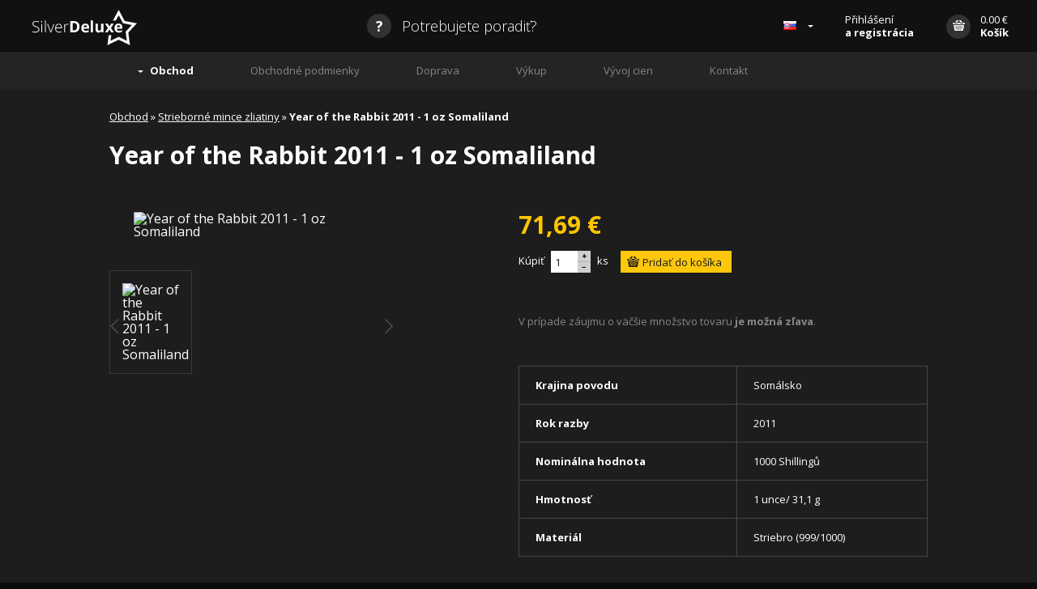

--- FILE ---
content_type: text/html
request_url: http://sk.silver-deluxe.eu/e-shop/strieborne-mince-zliatiny/?detail=968
body_size: 4358
content:
<!DOCTYPE html>
<html lang="sk">
<head>
	<meta http-equiv="content-type" content="text/html; charset=utf-8">
	<link rel="stylesheet" type="text/css" media="screen" href="/stylesheets/screen.css" />
<link rel="stylesheet" type="text/css" media="screen" href="/stylesheets/jquery.fancybox.min.css" />
	<link rel="stylesheet" type="text/css" media="screen" href="/stylesheets/jquery-ui.structure.min.css" />
	<link rel=stylesheet href="/stylesheets/print.css" media="print" />
  	<meta lang="sk" name="description" content="Investičné striebro, zlato, platina a paládium. Strieborné mince a zliatky. Zlaté mince a zliatky. (Wiener Philharmoniker, Silvereagle, Maple leaf, Libertad, Koala, Panda, Elefant, Kookaburra, Kangaroo ...)" />
  	<meta lang="sk" name="keywords" content="striebro, zlato, platina, strieborné mince, zlaté mince, strieborné zliatky, strieborné tehly, zlaté zliatky, zlaté tehly, investičné strieborné a zlaté mince, drahé kovy, investície do drahých kovov, paládium" />
	<meta name="viewport" content="width=device-width,initial-scale=1"/>
	<meta name="HandheldFriendly" content="true" />  
<meta property="og:url" content="http://sk.silver-deluxe.eu/e-shop/strieborne-mince-zliatiny/?detail=968" /> 
<meta property="og:title" content="Year of the Rabbit 2011 - 1 oz  Somaliland" /> 
<meta property="og:image" content="//sk.silver-deluxe.eu/images/logo_fb.png" />
<meta property="og:description" content="Investičné striebro, zlato, platina a paládium. Strieborné mince a zliatky. Zlaté mince a zliatky. (Wiener Philharmoniker, Silvereagle, Maple leaf, Libertad, Koala, Panda, Elefant, Kookaburra, Kangaroo ...)" /> 
  <!--[if lt IE 9]>
    <script type="text/javascript" src="/accessories/ie.js"></script>
    <link rel="stylesheet" type="text/css" media="screen" href="/stylesheets/ie.css" />
    <![endif]-->
    <link rel="canonical" href="http://sk.silver-deluxe.eu/e-shop/strieborne-mince-zliatiny/?detail=968" />
<script type="text/javascript">var prefered_currency='eur'; var language='sk';</script>
    <title>Silver Deluxe - Year of the Rabbit 2011 - 1 oz  Somaliland</title>
</head>
<body class="subpage detail">

	<header class="main-header">
		<div class="inner">
			<a href="/"><img src="/images/logo.png" width="129" height="44" class="logo" alt="Silver Deluxe" /></a>
			<a href="#" class="help need_help"><span class="i-circle">?</span> Potrebujete poradiť?</a>
			<ul class="header-right">
				<li class="flag"><a href="http://sk.silver-deluxe.eu"><img src="/images/flag/sk.png" alt="SK" /></a>
					<ul>
						<li class="flag"><a href="https://silver-deluxe.eu"><img src="/images/flag/cs.png" alt="CS" /></a></li>
						<li class="flag"><a href="http://en.silver-deluxe.eu"><img src="/images/flag/en.png" alt="EN" /></a></li>
					</ul>
				</li>
				<li class="login_li">
					
		<a href="/account/">
			Přihlášení<br />
			<strong>a registrácia</strong>
		</a>
		<ul class="account">
			<li>
				<form action="/process_account.php" data-action-name="account" class="validate-form" method="post">
					<label class="form_control">E-mail</label>
					<input type="text" class="form_control" data-validation-type="isEmail" name="email" />
					<label class="form_control">Heslo</label>
					<input type="password" class="form_control" data-validation-type="notEmpty" name="heslo" />
					<div class="form-callback error-callback">Vyplňte prosím všetky povinné polia.</div>
					<div class="form-callback success-callback">Prihlásenie prebehlo úspešne</div>
					<div class="form-callback server-error-callback">Účet nebol najdený</div>
					<input type="hidden" name="redirect_to" class="redirect_to" value="http://sk.silver-deluxe.eu/e-shop/strieborne-mince-zliatiny/?detail=968" />
					<input type="hidden" name="log_in" value="true" />
					<input type="submit" class="submit" name="prihlasitse" value="Přihlásit se" />
				</form>
			</li>
			<li><a href="/account/?registrace=true" onClick="_gaq.push(['_trackEvent', 'Účet', 'Registrace', 'z hlavičky']);">Registrovat se</a></li>
			<li><a href="/account/?zapomenute=true">Zapomenuté heslo</a></li>
		</ul>
		
				</li>
				<li class="basket_li">
					<a href="/e-shop/kosik/">
						<span class="i-circle"><i class="icon i-basket">Košík</i></span> 
						<span class="own_content"><span class="cart_header_total_price">0</span> <span class="cart_header_total_currency">€</span><br /><strong>Košík</strong></span>
					</a>
					<ul class="basket">
						<li class="isempty text-center">Košík je prázdny.</li>
						<li class="notempty text-center"><a href="/e-shop/kosik/" onClick="_gaq.push(['_trackEvent', 'Košík', 'Proklik']);" class="finish_it">Dokončiť objednávku</a></li>
					</ul>
				</li>
			</ul>
		</div>
		<div class="nav_respo_handle">
			<img src="/images/icons/menu_handle.png" class="menu_handle" alt="Menu" />
			<a href="#" class="log_in_button">Přihlášení</a>
		</div>
		<nav id="main_nav"><ul><li class="current-menu-item has-child"><a href="/e-shop/">Obchod</a><ul><li class="current-menu-item"><a href="/e-shop/strieborne-mince-zliatiny/">Strieborné mince zliatiny</a></li><li class=""><a href="/e-shop/zlate-mince-a-zliatiny/">Zlaté mince a zliatiny</a></li><li class=""><a href="/e-shop/platina-a-palladium/">Platina a Paládium</a></li><li class=""><a href="/e-shop/prislusenstvo/">Príslušenstvo</a></li></ul></li><li class=""><a href="/obchodni-podminky/">Obchodné podmienky</a></li><li class=""><a href="/doprava/">Doprava</a></li><li class=""><a href="/vykup/">Výkup</a></li><li class=""><a href="/grafy/">Vývoj cien</a></li><li class=""><a href="/kontakt/">Kontakt</a></li></ul></nav>
	</header>

	<section id="content">

			
	<div class="inner2 product_desc">
		<div class="breadcrumbs">
			<a href="/e-shop/">Obchod</a> » <a href="/e-shop/strieborne-mince-zliatiny/">Strieborné mince zliatiny</a> » <strong class="current">Year of the Rabbit 2011 - 1 oz  Somaliland</strong>
		</div>
		<h1 class="product_desc_title">Year of the Rabbit 2011 - 1 oz  Somaliland</h1>
		<div class="product">
			<div class="gallery">
				<a href="#" class="prev"><i class="icon i-prev">Predchádzajúci</i></a>
				<a href="#" class="next"><i class="icon i-next">Ďalší</i></a>
				<a class="img fancybox" href="//silver-deluxe.eu/websoul/admin/uploads/silver-deluxe.eu/images/eshop/2012-12-26-12-46-20-1Hase Somalia.png" title="Year of the Rabbit 2011 - 1 oz  Somaliland" title="Year of the Rabbit 2011 - 1 oz  Somaliland"><img src="//silver-deluxe.eu/websoul/admin/uploads/silver-deluxe.eu/images/eshop/2012-12-26-12-46-20-1Hase Somalia.png" alt="Year of the Rabbit 2011 - 1 oz  Somaliland" title="Year of the Rabbit 2011 - 1 oz  Somaliland" /></a>

				<div class="thumbs">
					<a class="img current" href="//silver-deluxe.eu/websoul/admin/uploads/silver-deluxe.eu/images/eshop/2012-12-26-12-46-20-1Hase Somalia.png" title="Year of the Rabbit 2011 - 1 oz  Somaliland" title="Year of the Rabbit 2011 - 1 oz  Somaliland"><img src="//silver-deluxe.eu/websoul/admin/uploads/silver-deluxe.eu/images/eshop/2012-12-26-12-46-20-1Hase Somalia.png" alt="Year of the Rabbit 2011 - 1 oz  Somaliland" title="Year of the Rabbit 2011 - 1 oz  Somaliland" /></a>
				</div>
				<span class="counter"><span class="current">1</span>/<span class="total">1</span></span>
			</div>
			<div class="desc">

				<span class="price">
					<strong>71,69 €</strong>
				</span>
				<div class="add_to_basket">
						<label for="form-control-968">Kúpiť</label> 
						<input id="form-control-968" value="1" data-max="11" class="number_control product_ammount_change" type="text" />
						<div class="regulator"> 
							<a href="#" class="number-up">+</a> 
							<a href="#" class="number-down">−</a> 
						</div> ks
						<input type="submit" class="add_submit add_to_basket_submit" name="vlozit" value="Pridať do košíka" 
						onClick="_gaq.push(['_trackEvent', 'Produkt', 'Přidán do košíku', 'Year of the Rabbit 2011 - 1 oz  Somaliland']);"
						data-product="968" 
						data-price-vat="71,69"
						data-price="71,69"
						data-currency="€"
						data-name="Year of the Rabbit 2011 - 1 oz  Somaliland"
						data-img="//silver-deluxe.eu/websoul/admin/uploads/silver-deluxe.eu/images/eshop/2012-12-26-12-46-20-1Hase Somalia.png"
						data-url="/e-shop/strieborne-mince-zliatiny/?detail=968"
						data-max="11" />
				</div>
				<p class="grey">V prípade záujmu o väčšie množstvo tovaru <strong>je možná zľava</strong>.</p><table><tr><td>	Krajina povodu</td><td><strong> Som&aacute;lsko<br /></strong></td></tr><tr><td>	Rok razby</td><td><strong> 2011<br /></strong></td></tr><tr><td>	Nomin&aacute;lna hodnota</td><td><strong> 1000 Shillingů<br /></strong></td></tr><tr><td>	Hmotnosť</td><td><strong> 1 unce/ 31,1 g<br /></strong></td></tr><tr><td>	Materi&aacute;l</td><td><strong> Striebro (999/1000)</strong></td></tr></table><p><br /></p>
			</div>
		</div>
		<div class="graph">
		<h2>Vývoj ceny Year of the Rabbit 2011 - 1 oz  Somaliland</h2>
		<p class="text-center">Táto funkcia je sprístupnená iba prihláseným zákazníkom<br /><a href="/account/" class="btn modal_login" onClick="_gaq.push(['_trackEvent', 'Účet', 'Registrace', 'z produktu']);">Přihlásit se</a><a href="/account/?registrace=true" onClick="_gaq.push(['_trackEvent', 'Účet', 'Registrace', 'z produktu']);" class="btn">Registrovat se</a></p>
		
		</div>


		<div class="products_wrap ">
			<h3>Mohlo by vás zaujímať</h3>
			<ul class="products_list"><li class="filtered_in"><div class="product">
	<a href="/e-shop/strieborne-mince-zliatiny/?detail=1866" title="Gorilla 2016 - 1 oz; Congo" onClick="_gaq.push(['_trackEvent', 'Produkt', 'Proklik', 'Gorilla 2016 - 1 oz; Congo']);">
		<img class="lazy" src="/images/transparent.gif" data-original="//silver-deluxe.eu/websoul/admin/uploads/silver-deluxe.eu/images/eshop/2017-03-03-21-56-01-1Gorilla_2016_Congo.png" title="Gorilla 2016 - 1 oz; Congo" alt="Gorilla 2016 - 1 oz; Congo" width="180" height="180">
    	<noscript><img src="//silver-deluxe.eu/websoul/admin/uploads/silver-deluxe.eu/images/eshop/2017-03-03-21-56-01-1Gorilla_2016_Congo.png" alt="Gorilla 2016 - 1 oz; Congo" title="Gorilla 2016 - 1 oz; Congo" width="180" height="180"></noscript>
	</a>
	<div class="product_desc">
		<h4 class="product_desc_title"><a href="/e-shop/strieborne-mince-zliatiny/?detail=1866" title="Gorilla 2016 - 1 oz; Congo" onClick="_gaq.push(['_trackEvent', 'Produkt', 'Proklik', 'Gorilla 2016 - 1 oz; Congo']);">Gorilla 2016 - 1 oz; Congo</a></h4>
		<span class="price">
			<strong>82,79 €</strong>
		</span>
		<div class="add_to_basket">
				<label for="form-control-1866">Kúpiť</label> 
				<input id="form-control-1866" value="1" data-max="4" class="number_control product_ammount_change" type="text" />
				<div class="regulator"> 
					<a href="#" class="number-up">+</a> 
					<a href="#" class="number-down">−</a> 
				</div> ks
				<input type="submit" class="add_submit add_to_basket_submit" name="vlozit" value="Pridať do košíka"
				onClick="_gaq.push(['_trackEvent', 'Produkt', 'Přidán do košíku', 'Gorilla 2016 - 1 oz; Congo']);" 
				data-product="1866" 
				data-price-vat="82,79"
				data-price="82,79"
				data-currency="€"
				data-name="Gorilla 2016 - 1 oz; Congo"
				data-img="//silver-deluxe.eu/websoul/admin/uploads/silver-deluxe.eu/images/eshop/2017-03-03-21-56-01-1Gorilla_2016_Congo.png"
				data-url="/e-shop/strieborne-mince-zliatiny/?detail=1866"
				data-max="4" />
		</div>
	</div>
</div></li><li class="filtered_in"><div class="product">
	<a href="/e-shop/strieborne-mince-zliatiny/?detail=1136" title="African Wildlife Elephant 2014 - 1 oz" onClick="_gaq.push(['_trackEvent', 'Produkt', 'Proklik', 'African Wildlife Elephant 2014 - 1 oz']);">
		<img class="lazy" src="/images/transparent.gif" data-original="//silver-deluxe.eu/websoul/admin/uploads/silver-deluxe.eu/images/eshop/2013-09-10-22-17-44-1Slon 2014.png" title="African Wildlife Elephant 2014 - 1 oz" alt="African Wildlife Elephant 2014 - 1 oz" width="180" height="180">
    	<noscript><img src="//silver-deluxe.eu/websoul/admin/uploads/silver-deluxe.eu/images/eshop/2013-09-10-22-17-44-1Slon 2014.png" alt="African Wildlife Elephant 2014 - 1 oz" title="African Wildlife Elephant 2014 - 1 oz" width="180" height="180"></noscript>
	</a>
	<div class="product_desc">
		<h4 class="product_desc_title"><a href="/e-shop/strieborne-mince-zliatiny/?detail=1136" title="African Wildlife Elephant 2014 - 1 oz" onClick="_gaq.push(['_trackEvent', 'Produkt', 'Proklik', 'African Wildlife Elephant 2014 - 1 oz']);">African Wildlife Elephant 2014 - 1 oz</a></h4>
		<span class="price">
			<strong>75,69 €</strong>
		</span>
		<div class="add_to_basket">
				<label for="form-control-1136">Kúpiť</label> 
				<input id="form-control-1136" value="1" data-max="11" class="number_control product_ammount_change" type="text" />
				<div class="regulator"> 
					<a href="#" class="number-up">+</a> 
					<a href="#" class="number-down">−</a> 
				</div> ks
				<input type="submit" class="add_submit add_to_basket_submit" name="vlozit" value="Pridať do košíka"
				onClick="_gaq.push(['_trackEvent', 'Produkt', 'Přidán do košíku', 'African Wildlife Elephant 2014 - 1 oz']);" 
				data-product="1136" 
				data-price-vat="75,69"
				data-price="75,69"
				data-currency="€"
				data-name="African Wildlife Elephant 2014 - 1 oz"
				data-img="//silver-deluxe.eu/websoul/admin/uploads/silver-deluxe.eu/images/eshop/2013-09-10-22-17-44-1Slon 2014.png"
				data-url="/e-shop/strieborne-mince-zliatiny/?detail=1136"
				data-max="11" />
		</div>
	</div>
</div></li><li class="filtered_in"><div class="product">
	<a href="/e-shop/strieborne-mince-zliatiny/?detail=1870" title="Poseidon 2014 - 1 oz; Burkina Faso" onClick="_gaq.push(['_trackEvent', 'Produkt', 'Proklik', 'Poseidon 2014 - 1 oz; Burkina Faso']);">
		<img class="lazy" src="/images/transparent.gif" data-original="//silver-deluxe.eu/websoul/admin/uploads/silver-deluxe.eu/images/eshop/2017-03-04-14-27-24-1Poseidon_2014_Burkina_Faso.png" title="Poseidon 2014 - 1 oz; Burkina Faso" alt="Poseidon 2014 - 1 oz; Burkina Faso" width="180" height="180">
    	<noscript><img src="//silver-deluxe.eu/websoul/admin/uploads/silver-deluxe.eu/images/eshop/2017-03-04-14-27-24-1Poseidon_2014_Burkina_Faso.png" alt="Poseidon 2014 - 1 oz; Burkina Faso" title="Poseidon 2014 - 1 oz; Burkina Faso" width="180" height="180"></noscript>
	</a>
	<div class="product_desc">
		<h4 class="product_desc_title"><a href="/e-shop/strieborne-mince-zliatiny/?detail=1870" title="Poseidon 2014 - 1 oz; Burkina Faso" onClick="_gaq.push(['_trackEvent', 'Produkt', 'Proklik', 'Poseidon 2014 - 1 oz; Burkina Faso']);">Poseidon 2014 - 1 oz; Burkina Faso</a></h4>
		<span class="price">
			<strong>104,03 €</strong>
		</span>
		<div class="add_to_basket">
				<label for="form-control-1870">Kúpiť</label> 
				<input id="form-control-1870" value="1" data-max="1" class="number_control product_ammount_change" type="text" />
				<div class="regulator"> 
					<a href="#" class="number-up">+</a> 
					<a href="#" class="number-down">−</a> 
				</div> ks
				<input type="submit" class="add_submit add_to_basket_submit" name="vlozit" value="Pridať do košíka"
				onClick="_gaq.push(['_trackEvent', 'Produkt', 'Přidán do košíku', 'Poseidon 2014 - 1 oz; Burkina Faso']);" 
				data-product="1870" 
				data-price-vat="104,03"
				data-price="104,03"
				data-currency="€"
				data-name="Poseidon 2014 - 1 oz; Burkina Faso"
				data-img="//silver-deluxe.eu/websoul/admin/uploads/silver-deluxe.eu/images/eshop/2017-03-04-14-27-24-1Poseidon_2014_Burkina_Faso.png"
				data-url="/e-shop/strieborne-mince-zliatiny/?detail=1870"
				data-max="1" />
		</div>
	</div>
</div></li><li class="filtered_in"><div class="product">
	<a href="/e-shop/strieborne-mince-zliatiny/?detail=1860" title="African Wildlife Elephant 1 oz 2017; pozlatené" onClick="_gaq.push(['_trackEvent', 'Produkt', 'Proklik', 'African Wildlife Elephant 1 oz 2017; pozlatené']);">
		<img class="lazy" src="/images/transparent.gif" data-original="//silver-deluxe.eu/websoul/admin/uploads/silver-deluxe.eu/images/eshop/2017-03-03-00-46-08-1Slon_2017_zlaceny_II.png" title="African Wildlife Elephant 1 oz 2017; pozlatené" alt="African Wildlife Elephant 1 oz 2017; pozlatené" width="180" height="180">
    	<noscript><img src="//silver-deluxe.eu/websoul/admin/uploads/silver-deluxe.eu/images/eshop/2017-03-03-00-46-08-1Slon_2017_zlaceny_II.png" alt="African Wildlife Elephant 1 oz 2017; pozlatené" title="African Wildlife Elephant 1 oz 2017; pozlatené" width="180" height="180"></noscript>
	</a>
	<div class="product_desc">
		<h4 class="product_desc_title"><a href="/e-shop/strieborne-mince-zliatiny/?detail=1860" title="African Wildlife Elephant 1 oz 2017; pozlatené" onClick="_gaq.push(['_trackEvent', 'Produkt', 'Proklik', 'African Wildlife Elephant 1 oz 2017; pozlatené']);">African Wildlife Elephant 1 oz 2017; pozlatené</a></h4>
		<span class="price">
			<strong>94,82 €</strong>
		</span>
		<div class="add_to_basket">
				<label for="form-control-1860">Kúpiť</label> 
				<input id="form-control-1860" value="1" data-max="1" class="number_control product_ammount_change" type="text" />
				<div class="regulator"> 
					<a href="#" class="number-up">+</a> 
					<a href="#" class="number-down">−</a> 
				</div> ks
				<input type="submit" class="add_submit add_to_basket_submit" name="vlozit" value="Pridať do košíka"
				onClick="_gaq.push(['_trackEvent', 'Produkt', 'Přidán do košíku', 'African Wildlife Elephant 1 oz 2017; pozlatené']);" 
				data-product="1860" 
				data-price-vat="94,82"
				data-price="94,82"
				data-currency="€"
				data-name="African Wildlife Elephant 1 oz 2017; pozlatené"
				data-img="//silver-deluxe.eu/websoul/admin/uploads/silver-deluxe.eu/images/eshop/2017-03-03-00-46-08-1Slon_2017_zlaceny_II.png"
				data-url="/e-shop/strieborne-mince-zliatiny/?detail=1860"
				data-max="1" />
		</div>
	</div>
</div></li>
			</ul>
		</div>
	</div>

	</section>

	<footer class="main-footer">
		<div class="inner">
			<p class="text-center">Copyright © 2010—2016 Silver-deluxe.eu | Publikovanie alebo akékoľvek iné šírenie obsahu tohto serveru je bez súhlasu prevádzkovateľa zakázané. <span class="switcher_deskop">()</span></p>
		</div>
		<div class="inner respo_footer">
		<p class="text-center"><a href="mailto:info@silver-deluxe.eu" class="help"><span class="i-circle">?</span> info@silver-deluxe.eu</a></p>
		<p class="text-center"><strong></strong></p>
		<p class="text-center">Copyright © 2010—2016 Silver-deluxe.eu</p>
		</div>
	</footer>


<script type="text/javascript" src="http://ajax.googleapis.com/ajax/libs/jquery/1.10.2/jquery.min.js"></script> 
	<script>window.jQuery || document.write('<script src="/accessories/jquery.js">\x3C/script>')</script>
<script type="text/javascript" src="/accessories/custom.min.js"></script>
<script type="text/javascript" src="/accessories/cart.min.js"></script>
<script type="text/javascript" src="/accessories/jquery.fancybox.pack.js"></script>
<script>
 var _gaq = _gaq || [];
  _gaq.push(['_setAccount', 'UA-29128711-2']);
  _gaq.push(['_setDomainName', 'silver-deluxe.eu']);
  _gaq.push(['_trackPageview']);

  (function() {
    var ga = document.createElement('script'); ga.type = 'text/javascript'; ga.async = true;
    ga.src = ('https:' == document.location.protocol ? 'https://ssl' : 'http://www') + '.google-analytics.com/ga.js';
    var s = document.getElementsByTagName('script')[0]; s.parentNode.insertBefore(ga, s);
  })();
</script>
<script type="text/javascript" src="/accessories/jquery-ui.min.js"></script>

<!--[if lt IE 9]>
   <script type="text/javascript" src="/accessories/ie_jq.js"></script>
<![endif]-->

	<script type="text/javascript" src="/accessories/jquery.lazyload.min.js"></script>
	
</body>
</html>
<!-- Stránka byla vygenerována redakčním systémem WebSOUL -->

--- FILE ---
content_type: text/css
request_url: http://sk.silver-deluxe.eu/stylesheets/screen.css
body_size: 8788
content:
@import url(//fonts.googleapis.com/css?family=Open+Sans:400,300,300italic,700,700italic,400italic&subset=latin,latin-ext);html,body,div,span,applet,object,iframe,h1,h2,h3,h4,h5,h6,p,blockquote,pre,a,abbr,acronym,address,big,cite,code,del,dfn,em,img,ins,kbd,q,s,samp,small,strike,strong,sub,sup,tt,var,b,u,i,center,dl,dt,dd,ol,ul,li,fieldset,form,label,legend,table,caption,tbody,tfoot,thead,tr,th,td,article,aside,canvas,details,embed,figure,figcaption,footer,header,hgroup,menu,nav,output,ruby,section,summary,time,mark,audio,video{margin:0;padding:0;border:0;font:inherit;font-size:100%;vertical-align:baseline}html{line-height:1}ol,ul{list-style:none}table{border-collapse:collapse;border-spacing:0}caption,th,td{text-align:left;font-weight:normal;vertical-align:middle}q,blockquote{quotes:none}q:before,q:after,blockquote:before,blockquote:after{content:"";content:none}a img{border:none}article,aside,details,figcaption,figure,footer,header,hgroup,menu,nav,section,summary{display:block}a,input,a>article{-webkit-transition:all 300ms ease-out;-moz-transition:all 300ms ease-out;-o-transition:all 300ms ease-out;transition:all 300ms ease-out}.preload *{-webkit-transition:none !important;-moz-transition:none !important;-ms-transition:none !important;-o-transition:none !important}.styled-select{height:27px;background:#fff url(../images/icons/select.png) right center no-repeat;width:220px;overflow:hidden;height:27px;position:relative}.styled-select select{-webkit-appearance:none;background:transparent !important;padding:4px 5px 5px 5px;width:120%;height:27px;margin:0;font-size:1em;font-family:"Open Sans",sans-serif;color:#000000;border:0}input{-webkit-appearance:none;-webkit-border-radius:0;-moz-border-radius:0;-ms-border-radius:0;-o-border-radius:0;border-radius:0}input[type="checkbox"]+label,input[type="radio"]+label{color:#4f91cd;cursor:pointer;display:inline-block}input[type="checkbox"]+label:hover,input[type="radio"]+label:hover{color:#333333}input[type="checkbox"],input[type="radio"]{display:none}input[type="checkbox"][disabled]+label .button-area,input[type="radio"][disabled]+label .button-area{background:url("../images/icons/checkboxes.png") left bottom no-repeat}input[type="checkbox"]:checked+label .button-area,input[type="radio"]:checked+label .button-area{background:url("../images/icons/checkboxes.png") right top no-repeat}input[type="checkbox"][disabled]:checked+label .button-area,input[type="radio"][disabled]:checked+label .button-area{background:url("../images/icons/checkboxes.png") right bottom no-repeat}input[type="checkbox"]+label,input[type="radio"]+label{padding:5px 0}input[type="checkbox"]+label .button-area,input[type="radio"]+label .button-area{display:inline-block;width:16px;height:16px;margin:-1px 0px 0 0;vertical-align:middle;background:url("../images/icons/checkboxes.png") left top no-repeat;cursor:pointer;display:table-cell}input[type="checkbox"]+label .desc,input[type="radio"]+label .desc{line-height:1em;padding:0 13px 0 8px;display:table-cell;vertical-align:middle;color:#fff}input[type="checkbox"]+label .desc:hover,input[type="radio"]+label .desc:hover{text-decoration:underline}input[type="checkbox"]+label .button-area{background:url("../images/icons/checkbox.png") left center no-repeat}input[type="checkbox"]:checked+label .button-area{background:url("../images/icons/checkbox.png") right center no-repeat}input[type="radio"]+label .button-area{width:15px;height:15px}input[type="radio"]+label .button-area{background:url("../images/icons/radio.png") left center no-repeat}input[type="radio"]:checked+label .button-area{background:url("../images/icons/radio.png") right center no-repeat}input[type="radio"]:checked+label .desc{font-weight:bold}input[type="checkbox"][aria-invalid="true"]+label .desc{color:#b33232 !important}.form_control[aria-invalid="true"]{border:1px solid #b33232}label{padding:15px 0 3px 0;display:inline-block}fieldset{border:0}legend{padding:20px 0 10px 0;font-size:1.25em;display:block;clear:both}.error-callback,.server-error-callback,.success-callback{text-align:center;padding:10px 0;border:5px solid #b33232;color:#b9302d;margin:20px 0;display:none}.error-callback.show,.server-error-callback.show,.success-callback.show{display:block}.success-callback{border-color:#ffc600;color:#ffc600}strong,b{font-weight:bold}em,i{font-style:italic}a{color:#fff;text-decoration:underline}a:hover{text-decoration:none}.text-left{text-align:left}.text-right{text-align:right}.text-center{text-align:center !important}img.alignright{float:right;margin:0 0 1em 1em}img.alignleft{float:left;margin:0 1em 1em 0}img.aligncenter{display:block;margin-left:auto;margin-right:auto}.alignright{float:right}.alignleft{float:left}.aligncenter{display:block;margin-left:auto;margin-right:auto}.icon{width:16px;height:16px;white-space:nowrap;text-indent:900px;overflow:hidden;display:inline-block;background:url(../images/icons/sprites.png) no-repeat}.icon.i-help{width:9px;height:14px;background-position:0px 0px}.icon.i-basket{width:15px;height:13px;background-position:-20px -28px;-webkit-background-size:65px 49px;background-size:65px 49px}.icon.i-grid{width:18px;height:18px;background-position:-88px 0px}.icon.i-grid.active,.icon.i-grid:hover{background-position:-106px 0px}.icon.i-list{width:18px;height:18px;background-position:-52px 0px}.icon.i-list.active,.icon.i-list:hover{background-position:-70px 0px}.icon.active{cursor:default !important}.icon.i-prev,.icon.i-next{width:12px;height:20px}.icon.i-prev{background-position:-39px -26px;-webkit-background-size:65px 49px;background-size:65px 49px}.icon.i-prev:hover{background-position:-30px -26px;-webkit-background-size:auto;background-size:auto}.icon.i-next{background-position:-51px -26px;-webkit-background-size:65px 49px;background-size:65px 49px}.icon.i-next:hover{background-position:-45px -26px;-webkit-background-size:auto;background-size:auto}.icon.i-truck{width:16px;height:12px;background-position:0px -29px;-webkit-background-size:65px 49px;background-size:65px 49px;margin:0px 10px 0 0}.i-circle{text-align:center;height:30px;width:30px;line-height:30px;padding-left:1px;display:inline-block;-webkit-box-sizing:border-box;-moz-box-sizing:border-box;box-sizing:border-box;-webkit-border-radius:50%;-moz-border-radius:50%;-ms-border-radius:50%;-o-border-radius:50%;border-radius:50%;background:#323232;margin-right:8px;font-size:1em;font-weight:bold}@media screen and (max-width: 767px){body:not(.dr) .icon.i-prev:hover{background-position:-39px -26px;-webkit-background-size:65px 49px;background-size:65px 49px}body:not(.dr) .icon.i-next:hover{background-position:-51px -26px;-webkit-background-size:65px 49px;background-size:65px 49px}}h1,h2,h3,h4,h5,h6{color:"Open Sans",sans-serif;font-weight:normal;line-height:1em;padding:0 0 20px}h1{font-size:1.875em}h2{font-size:1.375em;font-weight:bold}h3{font-size:.9375em;font-weight:bold}h4{font-size:.9375em}h5{font-size:.8125em;color:#878787}h6{font-size:.8125em;font-weight:bold}.inner{max-width:1280px;width:100%;display:block;margin:0 auto;padding:0 20px;-webkit-box-sizing:border-box;-moz-box-sizing:border-box;box-sizing:border-box;*zoom:1;min-width:1045px}.inner:after{content:"\0020";display:block;height:0;clear:both;overflow:hidden;visibility:hidden}.inner2{max-width:1040px;width:100%;display:block;margin:0 auto;padding:0 20px;-webkit-box-sizing:border-box;-moz-box-sizing:border-box;box-sizing:border-box;*zoom:1;min-width:1045px}.inner2:after{content:"\0020";display:block;height:0;clear:both;overflow:hidden;visibility:hidden}.inner3{max-width:1010px;width:100%;display:block;margin:0 auto;padding:0 20px;-webkit-box-sizing:border-box;-moz-box-sizing:border-box;box-sizing:border-box;*zoom:1;min-width:1045px}.inner3:after{content:"\0020";display:block;height:0;clear:both;overflow:hidden;visibility:hidden}ul.two_columns{display:block;margin:0;padding:0;*zoom:1}ul.two_columns:after{content:"\0020";display:block;height:0;clear:both;overflow:hidden;visibility:hidden}ul.two_columns>li{width:50%;-webkit-box-sizing:border-box;-moz-box-sizing:border-box;box-sizing:border-box;float:left;margin:0;padding:0}label.form_control{color:#fff;display:block;padding:15px 0 7px 0}input,textarea{font-family:"Open Sans",sans-serif}input.form_control,textarea.form_control{border:0;display:block}textarea{font-size:.875em}input.form_control{height:33px;padding:0 10px;width:100%;-webkit-box-sizing:border-box;-moz-box-sizing:border-box;box-sizing:border-box}textarea.form_control{padding:10px;-webkit-box-sizing:border-box;-moz-box-sizing:border-box;box-sizing:border-box}input.submit{background:#515151;border:0;color:#fff;height:33px;padding:0 10px;cursor:pointer;margin:15px 0 0}input.submit:hover{background:#242424}hr{border:0;height:0;border-top:1px solid #2a2a2a}a.btn{background:#595959;display:inline-block;padding:8px 10px;margin:10px 3px;text-decoration:none;display:inline-block}a.btn:hover{background:#ffc600;color:#1d1d1d}body:not(.dr) .inner,body:not(.dr) .inner2,body:not(.dr) .inner3{min-width:0;padding:0 15px}@media screen and (max-width: 479px){body:not(.dr) .inner3{padding:0}}.loader{position:fixed;top:0;left:0;width:100%;height:100%;background:#1d1d1d;background:rgba(29,29,29,0.9)}.loader img{position:absolute;top:50%;left:50%;margin:-16px 0 0 -16px}.lazy{display:none}body{font-family:"Open Sans",sans-serif;font-size:1em;line-height:1em;background:#0c0c0c}.main-header{background:#111;text-align:center;min-width:1045px}.main-header .logo{float:left;margin:12px 0 0 25px}.main-header a.help{margin:0 auto;text-decoration:none;font-weight:300;line-height:64px;font-size:1.125em}.main-header a.help:hover .i-help{background-position:-36px 0}.main-header a.help:hover .i-circle{background-color:#fff;color:#111}.main-header ul.header-right{float:right;font-size:.8125em}.main-header ul.header-right>li{float:left;text-align:left;position:relative;border:0;margin:0}.main-header ul.header-right>li>a{height:64px}.main-header ul.header-right>li.flag>a{padding-right:40px;background-image:url(../images/icons/arrow-white.png);background-position:50px center;background-repeat:no-repeat}.main-header ul.header-right>li.flag.active>a{background-image:url(../images/icons/arrow-up-white.png)}.main-header ul.header-right>li.flag ul{display:none;background:#0a0a0a;z-index:99;position:absolute;left:0px;top:64px;width:100%}.main-header ul.header-right>li.flag ul a{background:none;padding:20px;display:block}.main-header ul.header-right>li.flag ul a:hover{background:#111}.main-header ul.header-right>li.active ul{display:block}.main-header ul.header-right>li ul.basket{z-index:98;background:#0a0a0a;width:280px;position:absolute;right:0px;top:64px;padding:15px 10px;display:none;-webkit-box-sizing:border-box;-moz-box-sizing:border-box;box-sizing:border-box}.main-header ul.header-right>li ul.basket li{display:block;width:100%;height:auto;color:#fff}.main-header ul.header-right>li ul.basket .finish_it{background:#595959;display:inline-block;padding:8px 10px;margin-top:10px}.main-header ul.header-right>li ul.basket .finish_it:hover{background:#ffc600;color:#1d1d1d}.main-header ul.header-right>li ul.basket dl{line-height:1.5em}.main-header ul.header-right>li ul.basket dl img{max-width:20px;height:auto !important;float:left;vertical-align:middle;margin:0 10px 0 0}.main-header ul.header-right>li ul.basket dl a{padding:0}.main-header ul.header-right>li ul.basket dl dt{width:60%;float:left;clear:both;padding-bottom:7px}.main-header ul.header-right>li ul.basket dl dt span{overflow:hidden}.main-header ul.header-right>li ul.basket dl dd{width:40%;float:left;text-align:right;font-weight:bold;padding-right:10px;padding-bottom:7px;-webkit-box-sizing:border-box;-moz-box-sizing:border-box;box-sizing:border-box}.main-header ul.header-right>li ul.account{z-index:98;background:#0a0a0a;width:220px;position:absolute;right:0px;top:64px;padding:10px 0;display:none;-webkit-box-sizing:border-box;-moz-box-sizing:border-box;box-sizing:border-box}.main-header ul.header-right>li ul.account li{display:block;width:100%;height:auto;color:#fff}.main-header ul.header-right>li ul.account li a{display:block;padding:10px}.main-header ul.header-right>li ul.account li a:hover{background:#111}.main-header ul.header-right>li ul.account form{margin-top:-10px;padding:0 10px 10px 10px}.main-header ul.header-right>li ul.account .form-callback{margin-bottom:0}.main-header ul.header-right li.active a{background-color:#0a0a0a}.main-header ul.header-right li.active ul{display:block}.main-header ul.header-right a{display:table-cell;vertical-align:middle;text-decoration:none;padding:0 20px}.main-header ul.header-right a:hover{background:#0a0a0a}.main-header ul.header-right .i-circle{float:left;margin-top:2px}.main-header ul.header-right .own_content{float:left;margin-left:4px}.main-header nav{clear:both;background:#242424}.main-header nav>ul{max-width:1010px;width:100%;display:block;margin:0 auto;padding:0 20px 0 0px;font-size:.8125em;margin:0 auto;-webkit-box-sizing:border-box;-moz-box-sizing:border-box;box-sizing:border-box;*zoom:1}.main-header nav>ul:after{content:"\0020";display:block;height:0;clear:both;overflow:hidden;visibility:hidden}.main-header nav>ul>li{float:left;text-align:left;position:relative}.main-header nav>ul>li a{height:47px;line-height:47px;padding:0 35px;display:block;color:#878787;text-decoration:none;background-position:35px 23px;background-repeat:no-repeat}.main-header nav>ul>li a:hover,.main-header nav>ul>li a.active{background-color:#111;color:#fff}.main-header nav>ul>li.current-menu-item a{font-weight:bold;color:#fff}.main-header nav>ul>li.has-child>a{padding-left:50px;background-image:url(../images/icons/arrow-grey.png)}.main-header nav>ul>li.has-child>a:hover,.main-header nav>ul>li.has-child>a.active{background-image:url(../images/icons/arrow-white.png)}.main-header nav>ul>li.has-child.current-menu-item>a{background-image:url(../images/icons/arrow-white.png)}.main-header nav>ul ul{display:none;background-color:#111;position:absolute;top:100%;left:0px;min-width:210px;z-index:10}.main-header nav>ul ul>li{display:block}.main-header nav>ul ul>li.current-menu-item a{background:#242424}.main-header nav>ul ul a{font-weight:normal !important;color:#fff;min-height:34px;height:auto;line-height:34px}.main-header nav>ul ul a:hover{background:#242424}.nav_respo_handle{display:none;background:#242424;height:45px;line-height:45px;text-align:left;padding:0 15px;-webkit-box-sizing:border-box;-moz-box-sizing:border-box;box-sizing:border-box}.nav_respo_handle img{cursor:pointer;padding:14px 14px 15px 14px;position:relative;left:-13px;width:17px;height:16px}.nav_respo_handle img.active{background:#0a0a0a}.nav_respo_handle .log_in_button{color:#fff;text-decoration:none;background:#5a5a5a;display:none;float:right;line-height:28px;font-size:.8125em;padding:0 7px;margin-top:8px}.nav_respo_handle .log_in_button:hover,.nav_respo_handle .log_in_button.active{background:#0a0a0a}body:not(.dr) .main-header{min-width:0}@media screen and (max-width: 939px){body:not(.dr) .main-header a.help{display:none}body:not(.dr) .main-header nav{width:100%;position:absolute;left:0px;border-left:2px solid #242424;-webkit-box-sizing:border-box;-moz-box-sizing:border-box;box-sizing:border-box;background:#0a0a0a;z-index:101;display:none}body:not(.dr) .main-header nav.shown{display:block}body:not(.dr) .main-header nav ul{padding:0}body:not(.dr) .main-header nav li{width:100%}body:not(.dr) .main-header nav li a{padding:0 30px;background-position:14px 24px;min-height:52px;line-height:52px}body:not(.dr) .main-header nav li.has-child>a{background-image:url(../images/icons/arrow-left.png)}body:not(.dr) .main-header nav li.has-child>a.active{background-color:#111;background-image:url(../images/icons/arrow-white.png);background-position:14px 25px}body:not(.dr) .main-header nav li.current-menu-item>a{font-weight:normal;text-decoration:underline;background-color:#111}body:not(.dr) .main-header nav li.has-child.current-menu-item>a{background-color:#111;background-image:url(../images/icons/arrow-white.png);background-position:14px 25px}body:not(.dr) .main-header nav li.has-child.current-menu-item>ul{display:block}body:not(.dr) .main-header nav>ul>li{border-top:1px solid #1d1d1d}body:not(.dr) .main-header nav>ul>li:first-child{border-top:0}body:not(.dr) .main-header nav>ul ul{display:none;position:relative;width:100%}body:not(.dr) .main-header nav>ul ul a{color:#fff;min-height:42px;line-height:42px;padding-left:50px}body:not(.dr) .main-header .nav_respo_handle{display:block}body:not(.dr) .main-header .logo{margin-left:0px}}@media screen and (max-width: 767px){body:not(.dr) .main-header .log_in_button{display:inline-block}body:not(.dr) .main-header .login_li>a{display:none}body:not(.dr) .main-header .login_li{position:absolute;right:0;top:64px}body:not(.dr) .main-header .login_li ul.account{right:15px;top:36px;left:auto}}@media screen and (max-width: 479px){body:not(.dr) .main-header .flag{display:none}body:not(.dr) .main-header .basket_li .own_content br,body:not(.dr) .main-header .basket_li .own_content strong{display:none}body:not(.dr) .main-header .login_li{top:50px}body:not(.dr) .main-header .basket_li .own_content{display:inline-block;float:none;vertical-align:middle;line-height:50px}body:not(.dr) .main-header .basket_li>a{font-weight:bold;padding:0}body:not(.dr) .main-header .basket_li>a .i-circle{background:transparent;padding-top:8px;width:auto;height:auto}body:not(.dr) .main-header .basket_li>a:hover{background:none}body:not(.dr) .main-header .logo{height:35px;width:auto !important;margin-top:8px}body:not(.dr) .main-header ul.header-right>li>a{height:50px}}#content{min-width:1045px}.main_claim{background:#1d1d1d;padding:40px 0px 50px 0}.main_claim h1{font-size:3.625em;line-height:1em;color:#fff;text-align:center;margin-bottom:45px;font-weight:300}.main_claim ul{display:block;margin-bottom:50px;*zoom:1}.main_claim ul:after{content:"\0020";display:block;height:0;clear:both;overflow:hidden;visibility:hidden}.main_claim li{float:left;width:50%;padding:0 0 0 22px;-webkit-box-sizing:border-box;-moz-box-sizing:border-box;box-sizing:border-box}.main_claim li:first-child{padding:0 22px 0 0}.main_claim li:first-child a{border:2px solid #dbdad8;color:#dbdad8;background-image:url(../images/bg/silver-coins.png)}.main_claim li a{display:block;border:2px solid #ffc600;text-align:center;font-size:3em;line-height:1.2em;text-decoration:none;color:#ffc600;font-weight:300;padding:255px 0 25px 0;background:url(../images/bg/golden-coins.png) center 35px no-repeat}.main_claim li a:hover{text-decoration:underline;background-color:#2d2d2d}.main_claim li h2{font-size:1em;font-weight:300}.main_claim .sortiment_link{clear:both;margin-top:60px;text-decoration:none}.main_claim .sortiment_link h4{font-weight:bold;color:#fff;font-size:1.5625em;line-height:1.2em;text-align:center;margin-top:25px}.main_claim .sortiment_link h3{font-size:1.375em;line-height:2em;color:#878787;font-weight:300;text-align:center}.product_list{background:#111;padding:40px 0px 50px 0}.product_list ul.two_columns{overflow:hidden;margin-bottom:40px}.product_list ul.two_columns li{padding:0 0 0 62px;margin-bottom:-1px;overflow:hidden}.product_list ul.two_columns li:first-child{padding:0 62px 0 0}.product_list h3{font-size:1.875em;line-height:1.2em;color:#fff;font-weight:300;padding-bottom:5px}.product_list h3 a{color:#fff;text-decoration:none}.product_list h3 a:hover{text-decoration:underline}.product{padding-top:35px;*zoom:1}.product:after{content:"\0020";display:block;height:0;clear:both;overflow:hidden;visibility:hidden}.product img{max-width:120px;height:auto !important;float:left}.product .product_desc{float:left;margin-left:20px;border-bottom:1px solid #2a2a2a;height:auto;min-height:160px;padding-bottom:15px;width:280px;display:inline}.product a{text-decoration:none;color:#fff}.product h4{font-size:0.9375em;font-weight:bold;margin:2px 0 20px 0;padding:0;line-height:1.2em}.product h4 a:hover{text-decoration:underline}.product .price{color:#878787;font-size:0.8125em;line-height:1.53em}.product .price strong{font-size:1.3846em;line-height:1.1em;color:#ffc600}.product .price.discount strong{color:#e35454}.product .price.discount del{margin-left:5px}.product .add_to_basket{color:#fff;clear:both;font-size:0.8125em}.product .add_to_basket input.number_control{width:24px;padding:0 5px;height:27px;border:0;color:#1d1d1d;margin:0 0 0 5px;vertical-align:middle}.product .add_to_basket .regulator{display:inline-block;width:16px;height:27px;vertical-align:middle;margin:0px 5px 0 -4px}.product .add_to_basket .regulator a{display:block;height:13px;line-height:13px;width:100%;text-align:center;color:#1d1d1d;font-size:0.77em;background:#cfcfcf;font-weight:bold}.product .add_to_basket .regulator a.number-up{border-bottom:1px solid #b1b1b1}.product .add_to_basket .regulator a:hover{background:#7e7e7e}.product .add_to_basket .add_submit{color:#1d1d1d;background:#fdc70b url(../images/icons/add_to_basket_retina.png) 8px center no-repeat;-webkit-background-size:15px 13px;background-size:15px 13px;border:0;height:27px;padding:0 12px 0 27px;margin:0 0 0 12px;cursor:pointer;vertical-align:middle}.product .add_to_basket .add_submit:hover{background:#bb940c url(../images/icons/add_to_basket_retina.png) 8px center no-repeat;-webkit-background-size:15px 13px;background-size:15px 13px}.product .add_to_basket .sold_out{background:#e35454;color:#fff;padding:4px 7px;line-height:1.54em;margin:10px 0 3px 0;display:inline-block}.product .add_to_basket .sold_out:hover{background:#a73e3e}.product .add_to_basket .add_info{font-size:.85em;line-height:1.8em}.graph{padding:40px 0}.graph h3{padding-bottom:15px;padding-top:40px}.graph p em{color:#878787;font-size:0.8125em}.graph #own_graph_area{margin:0 auto;max-width:100%;height:330px;margin-top:20px}.graph .legend{position:relative}.graph .legend>div{display:none !important}.graph .legend>div,.graph .legend>table{bottom:0 !important}.graph .legend>table{top:20px !important;left:50% !important;margin-left:-110px !important;width:auto !important;border:0 !important}.graph .legend>table td{border:0 !important;font-weight:normal !important}.graph .legend .legendColorBox>div{padding:0 !important}.graph .legend .legendColorBox>div>div{width:0px !important;height:0px !important;border-width:9px !important;-webkit-border-radius:50%;-moz-border-radius:50%;-ms-border-radius:50%;-o-border-radius:50%;border-radius:50%}.graph .legend .legendLabel{padding-right:25px !important;padding-left:8px !important}ul.articles{width:100%;display:block;padding:0;margin:0 -15px  !important;list-style:none !important;font-size:1em !important;*zoom:1}ul.articles:after{content:"\0020";display:block;height:0;clear:both;overflow:hidden;visibility:hidden}ul.articles>li{width:33.33%;float:left;padding:15px !important;-webkit-box-sizing:border-box;-moz-box-sizing:border-box;box-sizing:border-box}ul.articles>li:nth-of-type(3n+1){clear:both}ul.articles a{display:block;text-decoration:none}ul.articles a:hover article{border-color:#fff}ul.articles a:hover article h2{text-decoration:none}ul.articles article{border:2px solid #242424;padding:23px 26px 26px 26px}ul.articles article h2{text-decoration:underline;line-height:1.2em;font-weight:bold;padding:0}ul.articles article time{display:block;color:#878787;font-size:0.8125em;padding:6px 0 16px 0}ul.articles article p{font-size:0.8125em;line-height:1.54em}.pagination{text-align:center;display:block;margin:0 auto;padding:40px 0 0 0;line-height:50px}.pagination a{border:2px solid #242424;padding:6px 12px;text-decoration:none}.pagination a:hover{border-color:#fff}.pagination .current{background-color:#242424;border:2px solid #242424;font-weight:bold;color:#fff;padding:6px 12px}.pagination .loadmore{font-weight:bold;font-size:1.25em;color:#fff;margin:0 auto;display:inline-block;padding:0 20px;height:42px;line-height:42px;background-color:#545454;border:0}.pagination .loadmore:hover{background-color:#393939}.breadcrumbs{margin-top:-15px;color:#fff;font-size:0.8125em;padding-bottom:25px;display:block}.breadcrumbs .current{font-weight:bold}.filter_respo{background:#111;text-align:center;margin-bottom:30px;display:none}.filter_respo a{display:block;color:#fff;font-weight:bold;font-size:1em;padding:15px 20px;text-decoration:none}.filter{display:block;background:#111;padding:15px 15px 20px 20px;margin:15px 0 35px 0;font-size:.8125em;position:relative;*zoom:1}.filter:after{content:"\0020";display:block;height:0;clear:both;overflow:hidden;visibility:hidden}.filter a.hide_filter{display:none;text-align:center;color:#fff;font-weight:bold;font-size:1.23em;padding:15px 20px;text-decoration:none}.filter .vendors,.filter .weight{padding-bottom:15px}.filter .title{font-weight:normal;display:table-cell;width:75px}.filter label{display:inline-block;vertical-align:middle}.filter .group{display:table-cell}.filter .price .title{width:50px}.filter .price input{width:80px;height:30px;display:inline-block;margin:0 5px}.filter .price #price_regulator{display:inline-block;width:410px;background:#1d1d1d;height:6px;margin:0 20px 0 15px;position:relative;top:-2px;-webkit-border-radius:3px;-moz-border-radius:3px;-ms-border-radius:3px;-o-border-radius:3px;border-radius:3px;-webkit-background-clip:padding;-moz-background-clip:padding;background-clip:padding-box}.filter .price #price_regulator .ui-slider-handle{width:20px;height:20px;-webkit-border-radius:10px;-moz-border-radius:10px;-ms-border-radius:10px;-o-border-radius:10px;border-radius:10px;-webkit-background-clip:padding;-moz-background-clip:padding;background-clip:padding-box;background-color:#ffc500;display:block;margin-top:-3px}.filter .price #price_regulator .ui-slider-handle:after{display:block;content:" ";width:12px;height:12px;-webkit-border-radius:6px;-moz-border-radius:6px;-ms-border-radius:6px;-o-border-radius:6px;border-radius:6px;-webkit-background-clip:padding;-moz-background-clip:padding;background-clip:padding-box;background-color:#a17c00;position:absolute;left:50%;top:50%;margin:-6px 0 0 -6px}.filter .price #price_regulator .ui-slider-range{background:#ffc600}.filter .advanced{display:none}.filter .show_advanced{text-align:center;display:block;font-weight:bold;cursor:pointer;padding:10px;position:relative;top:10px;margin-top:-20px;width:100%}.fancybox-inner h2{font-weight:normal;font-size:1.875em;line-height:1.2em;padding-right:30px}.fancybox-inner p{font-size:0.8125em;line-height:1.54em;max-width:580px;padding-bottom:1em}.fancybox-inner form{overflow:hidden}.fancybox-inner form label{font-size:0.8125em}.fancybox-inner form input.form_control{max-width:345px}.fancybox-inner form textarea.form_control{width:100%;height:100px;-webkit-box-sizing:border-box;-moz-box-sizing:border-box;box-sizing:border-box}.fancybox-inner form input.submit{float:right;background:#ffc600;color:#1d1d1d;clear:both}.fancybox-inner form input.submit:hover{background:#bb940c}.fancybox-inner ul.half{list-style:none;padding:0;margin:0 -10px;*zoom:1}.fancybox-inner ul.half:after{content:"\0020";display:block;height:0;clear:both;overflow:hidden;visibility:hidden}.fancybox-inner ul.half li{width:50%;float:left;padding:0 10px;-webkit-box-sizing:border-box;-moz-box-sizing:border-box;box-sizing:border-box}.fancybox-inner ul.half li.clear{clear:both}.subpage #content{background:#1d1d1d;color:#fff;*zoom:1}.subpage #content:after{content:"\0020";display:block;height:0;clear:both;overflow:hidden;visibility:hidden}.subpage #content .inner2{padding-top:40px;padding-bottom:60px}.subpage #content p{font-size:0.8125em;line-height:1.54em;padding-bottom:1.54em}.subpage #content p.meta_info{color:#878787}.subpage #content p.grey{color:#878787}.subpage #content p+ol,.subpage #content p+ul{margin-top:-1em}.subpage #content div.perex p{font-size:.9375em;line-height:1.33em;font-weight:bold;padding-bottom:1.33em}.subpage #content table{padding:0;margin:0 0 2em 0;border:1px solid #464646;font-size:.8125em;min-width:500px}.subpage #content table td{padding:15px 20px;border:1px solid #464646}.subpage #content table td p{padding:0;font-size:1em}.subpage #content ul,.subpage #content ol{font-size:0.8125em;line-height:1.54em;padding-bottom:1.54em;margin-left:1em}.subpage #content ul li,.subpage #content ol li{padding-left:.5em}.subpage #content ul{list-style-image:url(../images/icons/ul.png)}.subpage #content ol{list-style:decimal;margin-left:1.5em}.subpage #content .view_switcher{float:right;margin-top:-42px}.subpage #content .view_switcher i{cursor:pointer;margin:0 0 0 15px}.subpage #content .products_wrap{overflow:hidden}.subpage #content .products_list_X.clone{display:none}.subpage #content #list_no_result{display:none}.subpage #content #list_no_result.shown{display:block}.subpage #content ul.products_list{list-style:none;margin:0;padding:0;font-size:1em}.subpage #content ul.products_list li{padding:0;margin-bottom:-1px}.subpage #content ul.products_list li.filtered_out{display:none}.subpage #content ul.products_list li.filtered_in:nth-of-type(odd){float:left;clear:both}.subpage #content ul.products_list li.filtered_in:nth-of-type(even){float:right}.subpage #content .products_wrap.grid ul.products_list{margin:-1px}.subpage #content .products_wrap.grid ul.products_list li{width:25%;float:left !important;clear:none !important;border:1px solid #393939;border-width:0px 1px 1px 0;padding:0;margin:0 0 -1px 0;-webkit-box-sizing:border-box;-moz-box-sizing:border-box;box-sizing:border-box;min-height:390px;*zoom:1}.subpage #content .products_wrap.grid ul.products_list li:after{content:"\0020";display:block;height:0;clear:both;overflow:hidden;visibility:hidden}.subpage #content .products_wrap.grid ul.products_list li.filtered_in:nth-of-type(4n+1) .product{margin-left:1px}.subpage #content .products_wrap.grid ul.products_list li.filtered_in:nth-of-type(4n+4) .product{margin-right:1px}.subpage #content .products_wrap.grid ul.products_list li.filtered_in:nth-of-type(-n+4) .product{margin-top:1px}.subpage #content .products_wrap.grid ul.products_list li .product{display:block;padding:0 25px;width:auto;height:390px;cursor:pointer;margin:0px -1px;border:1px solid transparent;-webkit-box-sizing:border-box;-moz-box-sizing:border-box;box-sizing:border-box;text-align:center}.subpage #content .products_wrap.grid ul.products_list li .product:hover{border-color:#fff}.subpage #content .products_wrap.grid ul.products_list li .product:hover h4{text-decoration:underline}.subpage #content .products_wrap.grid ul.products_list li .product img{margin:10px auto;float:none;max-height:180px;max-width:100% !important;width:auto !important;height:auto !important}.subpage #content .products_wrap.grid ul.products_list li .product .product_desc{width:auto;margin:0;float:none;height:auto;display:block;border:0;padding:0 0 15px 0}.subpage #content .products_wrap.grid ul.products_list li .product .product_desc h4{text-align:left;line-height:1.2em}.subpage #content .products_wrap.grid ul.products_list li .product .add_to_basket{line-height:1em;margin-top:5px}.subpage #content .products_wrap.grid ul.products_list li .product .add_to_basket .add_submit{width:30px;text-indent:200px;padding:0;background-position:center center}.subpage #content .products_wrap.grid ul.products_list li .product .add_info{line-height:1.2em;padding-top:5px;display:inline-block}.subpage table.basket{width:100%;border:0 !important;border-top:1px solid #2f2f2f !important;margin-bottom:40px !important}.subpage table.basket td{border:0 !important;padding:10px 20px 10px 0 !important;border-bottom:1px solid #2f2f2f !important;vertical-align:middle;height:33px}.subpage table.basket td:first-child{width:30px !important;padding-left:20px !important}.subpage table.basket td.price{font-size:1.15em;width:100px;text-align:right}.subpage table.basket td.qty{width:60px;text-align:right}.subpage table.basket td.delete{text-align:right;width:65px}.subpage table.basket tr#postal td{border-bottom:0px !important}.subpage table.basket tfoot td{border-bottom:0px !important;background:#2f2f2f;font-weight:bold;font-size:1.38em;height:55px}.subpage table.basket tfoot td.price{font-size:1.38em}.subpage table.basket .imgsmall{max-width:30px;height:auto !important}.subpage table.basket a{text-decoration:none}.subpage table.basket a.del{color:#878787;text-decoration:underline}.subpage table.basket a.del:hover{color:#fff}.subpage table.like_basket{width:100%;border:0 !important;border-top:1px solid #2f2f2f !important;margin-bottom:40px !important}.subpage table.like_basket td{border:0 !important;padding:10px 20px 10px 0 !important;border-bottom:1px solid #2f2f2f !important;vertical-align:middle;height:33px}.subpage table.like_basket td:first-child{padding-left:20px !important;width:30px}.subpage table.like_basket .imgsmall{max-width:30px;height:auto !important}.subpage table.like_basket a{text-decoration:none}.subpage table.like_basket .price{text-align:right}.subpage table.like_basket tfoot td{border-bottom:0px !important;background:#2f2f2f;font-weight:bold;font-size:1.38em;height:55px}.subpage table.like_basket tfoot td.price{font-size:1.38em}.subpage table input.number_control_basket{width:24px;padding:0 5px;height:27px;border:0;color:#1d1d1d;margin:0 0 0 5px;vertical-align:middle}.subpage table .regulator{display:inline-block;width:16px;height:27px;vertical-align:middle;margin:0px 5px 0 -4px}.subpage table .regulator a{display:block;height:13px;line-height:13px;width:100%;text-align:center;color:#1d1d1d;font-size:0.77em;background:#cfcfcf;font-weight:bold;text-decoration:none}.subpage table .regulator a.number-up{border-bottom:1px solid #b1b1b1}.subpage table .regulator a:hover{background:#7e7e7e}.subpage #content ul.addresses{width:100%;margin:0 -15px !important;padding:0 !important;list-style-image:none;*zoom:1}.subpage #content ul.addresses:after{content:"\0020";display:block;height:0;clear:both;overflow:hidden;visibility:hidden}.subpage #content ul.addresses li{margin:0 !important;padding:0 !important;-webkit-box-sizing:border-box;-moz-box-sizing:border-box;box-sizing:border-box;width:50% !important}.subpage #content ul.addresses li.right{float:right;padding-left:15px !important}.subpage #content ul.addresses li.left{float:left;padding-right:15px !important}.subpage #content .inorder_box{margin:15px;padding:22px;width:100%;-webkit-box-sizing:border-box;-moz-box-sizing:border-box;box-sizing:border-box;*zoom:1}.subpage #content .inorder_box:after{content:"\0020";display:block;height:0;clear:both;overflow:hidden;visibility:hidden}.subpage #content .inorder_box label .desc:hover{text-decoration:none}.subpage #content .inorder_box p{font-size:1em}.subpage #content .inorder_box.recap{background:#242424}.subpage #content .inorder_box.log_in_box input.submit{color:#fff;background:#4e4e4e;border:0}.subpage #content .inorder_box.log_in_box input.submit:hover{background:#242424}.subpage #content .inorder_box.data .form_row{margin:0 -10px;*zoom:1}.subpage #content .inorder_box.data .form_row:after{content:"\0020";display:block;height:0;clear:both;overflow:hidden;visibility:hidden}.subpage #content .inorder_box.data .half{padding:0 10px;width:50%;float:left;-webkit-box-sizing:border-box;-moz-box-sizing:border-box;box-sizing:border-box}.subpage #content .inorder_box.data .submit{background:#ffc600;font-weight:bold;color:#1d1d1d;font-size:1.15em}.subpage #content .inorder_box.data .submit:hover{background:#bb940c}.subpage #content .inorder_box .dodaci_data,.subpage #content .inorder_box .fakturacni_data{margin-bottom:20px}.subpage #content .inorder_box .fakturacni_data{display:none;margin-top:-5px}.subpage #content .inorder_box .fakturacni_data.shown{display:block}.subpage #content .inorder_box h4{font-size:1.15em;padding-bottom:0}.subpage #content .inorder_box dl{padding-top:15px;*zoom:1}.subpage #content .inorder_box dl:after{content:"\0020";display:block;height:0;clear:both;overflow:hidden;visibility:hidden}.subpage #content .inorder_box dl dt{float:left;width:75%;clear:both;padding:5px 0}.subpage #content .inorder_box dl dd{float:left;width:25%;padding:5px 0;text-align:right}.subpage #content .inorder_box dl .sum_up{border-top:1px solid #383838;font-weight:bold}.subpage #content .inorder_box dl img{max-width:20px;margin:0 10px 0 0;height:auto !important;float:left;vertical-align:middle}.subpage #content .inorder_box input,.subpage #content .inorder_box .styled-select{background:#5f5f5f}.subpage #content .inorder_box label,.subpage #content .inorder_box label .desc,.subpage #content .inorder_box label .desc a{color:#878787}.subpage #content .inorder_box input[type="checkbox"]+label .button-area{background:url("../images/icons/checkbox_disabled.png") left center no-repeat}.subpage #content .inorder_box input[type="checkbox"]:checked+label .button-area{background:url("../images/icons/checkbox_disabled.png") right center no-repeat}.subpage #content .inorder_box.active{background:#111}.subpage #content .inorder_box.active input{background:#fff}.subpage #content .inorder_box.active .styled-select{background:#fff url(../images/icons/select.png) right center no-repeat}.subpage #content .inorder_box.active label,.subpage #content .inorder_box.active label .desc,.subpage #content .inorder_box.active label .desc a{color:#fff}.subpage #content .inorder_box.active input[type="checkbox"]+label .button-area{background:url("../images/icons/checkbox.png") left center no-repeat}.subpage #content .inorder_box.active input[type="checkbox"]:checked+label .button-area{background:url("../images/icons/checkbox.png") right center no-repeat}.single-article #content h1{padding-bottom:10px;font-weight:bold}.single-article #content article{width:70%;padding-right:55px;float:left;-webkit-box-sizing:border-box;-moz-box-sizing:border-box;box-sizing:border-box}.single-article #content article header{padding-bottom:25px}.single-article #content article header time{display:inline}.single-article #content .fb-like{position:relative;top:-2px}.single-article #content aside{float:right;width:30%}.single-article #content aside h3{font-size:1.875em;padding-bottom:25px;font-weight:normal}.single-article #content aside ul.articles{margin:0 !important}.single-article #content aside ul.articles>li{width:100%;padding:0 0 30px 0 !important}.single-article #content aside ul.articles>li article{width:100%;padding:23px 26px 26px 26px}.detail #content h1{font-weight:bold}.detail #content h2,.detail #content h3{font-weight:300;font-size:1.875em;margin-top:80px}.detail #content h2{margin-top:0px}.detail #content .product:after{*zoom:1}.detail #content .product:after:after{content:"\0020";display:block;height:0;clear:both;overflow:hidden;visibility:hidden}.detail #content .grey{padding-bottom:45px}.detail #content .gallery,.detail #content .desc{width:50%;float:left}.detail #content .gallery{text-align:left;position:relative}.detail #content .gallery a.img{cursor:zoom-in}.detail #content .gallery img{max-width:290px;height:auto !important;margin:0 30px;float:none}.detail #content .gallery .prev,.detail #content .gallery .next{position:absolute;top:130px}.detail #content .gallery .prev{left:0px}.detail #content .gallery .next{left:340px}.detail #content .gallery .thumbs{display:block;clear:both;margin:40px 0 0 0;*zoom:1}.detail #content .gallery .thumbs:after{content:"\0020";display:block;height:0;clear:both;overflow:hidden;visibility:hidden}.detail #content .gallery .thumbs a{float:left;border:1px solid transparent;max-width:100px}.detail #content .gallery .thumbs a:hover,.detail #content .gallery .thumbs a.current{border-color:#393939}.detail #content .gallery .thumbs a.current{cursor:default}.detail #content .gallery .thumbs img{max-width:70px;margin:15px}.detail #content .gallery .counter{display:none}.detail #content .price{margin-bottom:5px;display:block}.detail #content .price strong{font-size:2.3em;padding-right:5px}.detail #content .inner2>.product .add_to_basket{margin:0 0 50px 0}.detail #content table{min-width:0;width:100%}.detail #content table td{font-weight:bold}.detail #content table td strong{font-weight:normal}.detail #content ul.products_list li{margin-bottom:-1px}.detail #content ul.products_list li .price strong{font-size:1.3846em}.detail #content .graph .legend>table{top:0 !important}.repurchase #content form{*zoom:1}.repurchase #content form:after{content:"\0020";display:block;height:0;clear:both;overflow:hidden;visibility:hidden}.repurchase #content ul.half{margin:0 -20px;padding:0;list-style:none;*zoom:1}.repurchase #content ul.half:after{content:"\0020";display:block;height:0;clear:both;overflow:hidden;visibility:hidden}.repurchase #content ul.half li{width:50%;float:left;margin:0;padding:0 20px;-webkit-box-sizing:border-box;-moz-box-sizing:border-box;box-sizing:border-box}.repurchase #content textarea{width:100%}.repurchase #content table{margin:30px 0;border:0;width:100%}.repurchase #content table th,.repurchase #content table td{padding:0}.repurchase #content table th,.repurchase #content table td{border:0}.repurchase #content table th:first-child,.repurchase #content table td:first-child{padding-left:10px}.repurchase #content table thead,.repurchase #content table tfoot{background:#464646;color:#fff;height:40px}.repurchase #content table thead th,.repurchase #content table tfoot th{font-weight:bold}.repurchase #content table tbody td{padding-top:10px;padding-bottom:10px}.repurchase #content table input.form_control,.repurchase #content table .styled-select{max-width:80%;height:27px}.repurchase #content table .styled-select{width:auto}.repurchase #content .hmotnost_content .form_control{width:30px;padding-right:0}.repurchase #content .hmotnost_content .form_control,.repurchase #content .hmotnost_content .styled-select{float:left}.repurchase #content .hmotnost_content .styled-select{width:45px}.repurchase #content .hmotnost_content .styled-select select{width:150%}.repurchase #content input.number_control_basket{float:left}.repurchase #content .row_do{float:left;padding-right:10px}.repurchase #content img.action{cursor:pointer;height:27px;width:auto !important}.repurchase #content img.action.action_remove{display:none}.repurchase #content tr.line_zero{display:none}body:not(.dr) #content{min-width:0}@media screen and (max-width: 939px){body:not(.dr) .main_claim{padding-top:30px}body:not(.dr) .main_claim h1{line-height:1.3em;font-size:3em;margin-bottom:40px}body:not(.dr) .main_claim li a{font-size:2.5em;-webkit-background-size:250px 152px;-moz-background-size:250px 152px;-o-background-size:250px 152px;background-size:250px 152px;padding-top:195px}}@media screen and (max-width: 767px){body:not(.dr) .main_claim{padding-bottom:30px}body:not(.dr) .main_claim h1{font-size:2.5em;margin-bottom:15px}body:not(.dr) .main_claim li{padding:0}body:not(.dr) .main_claim li a{border:0 !important;background-position:center 15px;padding:147px 0 10px 0;-webkit-background-size:200px 122px;-moz-background-size:200px 122px;-o-background-size:200px 122px;background-size:200px 122px;font-size:1.8em}body:not(.dr) .main_claim li:first-child a{border-right:1px solid #242424 !important}body:not(.dr) .main_claim .sortiment_link img{max-width:100%;height:auto !important}body:not(.dr) .main_claim .sortiment_link h4{font-size:1.4em;position:relative;top:-150px}body:not(.dr) .main_claim .sortiment_link h3{font-size:1.1em}body:not(.dr) .main_claim .sortiment_link img{position:relative;top:40px}}@media screen and (max-width: 479px){body:not(.dr) .main_claim h1{font-size:1.25em}body:not(.dr) .main_claim li a{-webkit-background-size:100px 61px;-moz-background-size:100px 61px;-o-background-size:100px 61px;background-size:100px 61px;font-size:1.125em;padding:95px 0 10px 0}body:not(.dr) .main_claim .sortiment_link img{max-width:100%;height:auto !important}body:not(.dr) .main_claim .sortiment_link h4{font-size:.9375em;position:relative;top:-110px}body:not(.dr) .main_claim .sortiment_link h3{font-size:.9375em;line-height:1.5em}body:not(.dr) .main_claim .sortiment_link img{position:relative;top:25px;max-width:180px}}@media screen and (max-width: 1280px){body:not(.dr) .product_list ul.two_columns li{padding:0;float:right}body:not(.dr) .product_list ul.two_columns li:first-child{padding:0;float:left}}@media screen and (max-width: 810px){body:not(.dr) .product_list ul.two_columns{width:420px;margin:0 auto}body:not(.dr) .product_list ul.two_columns li{width:auto;float:none !important;padding-bottom:50px !important}}@media screen and (max-width: 479px){body:not(.dr) .product_list{padding-top:0}body:not(.dr) .product_list ul.two_columns{width:100%}body:not(.dr) .product_list ul.two_columns li{padding-bottom:10px !important}body:not(.dr) .product_list ul.two_columns li .product:first-of-type{border-top:1px solid #1d1d1d}body:not(.dr) .product_list h3{font-size:1.125em;padding:20px}body:not(.dr) .product_list hr{display:none}}@media screen and (max-width: 939px){body:not(.dr) .product img{max-width:70px}}@media screen and (max-width: 810px){body:not(.dr) .product img{max-width:120px}}@media screen and (max-width: 479px){body:not(.dr) .product{border-bottom:1px solid #1d1d1d;padding:8px 55px 8px 20px;cursor:pointer;background:url(../images/icons/arrow_respo_retina.png) right center no-repeat;-webkit-background-size:23px 13px;background-size:23px 13px}body:not(.dr) .product img{max-width:80px;margin-right:25px}body:not(.dr) .product h4{line-height:1.2em;margin-bottom:15px}body:not(.dr) .product .price em{display:none}body:not(.dr) .product .add_to_basket{display:none}body:not(.dr) .product .product_desc{height:auto;display:table;border:0;margin:0;min-height:0;padding-bottom:0;width:auto;float:none;overflow:hidden}}@media screen and (max-width: 479px){body:not(.dr) .graph{padding-bottom:40px}body:not(.dr) .graph #own_graph_area{height:130px}body:not(.dr) .graph .legend>table{top:150px !important}}@media screen and (max-width: 939px){body:not(.dr) ul.articles>li{width:50%}body:not(.dr) ul.articles>li:nth-of-type(3n+1){clear:none}body:not(.dr) ul.articles>li:nth-of-type(2n+1){clear:both}}@media screen and (max-width: 767px){body:not(.dr) ul.articles{margin:0 !important}body:not(.dr) ul.articles>li{width:100%;padding:0 0 30px 0 !important;clear:none !important}}@media screen and (max-width: 850px){body:not(.dr) .filter .price #price_regulator{width:0}body:not(.dr) .filter .price #price_regulator>*{display:none !important}}@media screen and (max-width: 767px){body:not(.dr) .filter_respo{display:block}body:not(.dr) .filter_respo.hidden{display:none}body:not(.dr) .filter{display:none}body:not(.dr) .filter.active{display:block}body:not(.dr) .filter a.hide_filter{display:block}body:not(.dr) .filter label{display:block}body:not(.dr) .filter .price #price_regulator{display:none}body:not(.dr) .filter .price_sec{display:block;margin-bottom:5px}body:not(.dr) .filter .price .title{width:75px}body:not(.dr) .filter .advanced,body:not(.dr) .filter .show_advanced{display:none !important}}@media screen and (max-width: 767px){body:not(.dr) .fancybox-inner ul.half li{width:100%}}@media screen and (max-width: 767px){body:not(.dr).subpage h1,body:not(.dr).subpage h2,body:not(.dr).subpage h3,body:not(.dr).subpage h4,body:not(.dr).subpage h5,body:not(.dr).subpage h6{line-height:1.2em}body:not(.dr).subpage #content table{width:100%;min-width:0}}@media screen and (max-width: 939px){body:not(.dr).subpage #content .products_wrap.grid ul.products_list li{width:33.33%}body:not(.dr).subpage #content .products_wrap.grid ul.products_list li:nth-of-type(4n+1) .product{margin-left:0px}body:not(.dr).subpage #content .products_wrap.grid ul.products_list li:nth-of-type(4n+4) .product{margin-right:0px}body:not(.dr).subpage #content .products_wrap.grid ul.products_list li:nth-of-type(-n+4) .product{margin-top:0px}body:not(.dr).subpage #content .products_wrap.grid ul.products_list li:nth-of-type(3n+1) .product{margin-left:1px}body:not(.dr).subpage #content .products_wrap.grid ul.products_list li:nth-of-type(3n+3) .product{margin-right:1px}body:not(.dr).subpage #content .products_wrap.grid ul.products_list li:nth-of-type(-n+3) .product{margin-top:1px}}@media screen and (max-width: 767px){body:not(.dr).subpage #content .view_switcher{display:none}body:not(.dr).subpage #content ul.products_list{width:420px;margin:0 auto}body:not(.dr).subpage #content ul.products_list li{float:none !important;margin:0 auto;width:100% !important}body:not(.dr).subpage #content .products_wrap.grid ul.products_list{width:420px;margin:0 auto !important}body:not(.dr).subpage #content .products_wrap.grid ul.products_list li{margin:0 !important;border:0 !important;min-height:0}body:not(.dr).subpage #content .products_wrap.grid ul.products_list li .product{border:0 !important;padding:35px 0 0 0;margin:0 !important}body:not(.dr).subpage #content .products_wrap.grid ul.products_list li img{max-width:120px !important;float:left !important}body:not(.dr).subpage #content .products_wrap.grid ul.products_list li .product_desc{float:left;text-align:left;margin-left:20px;border-bottom:1px solid #2a2a2a;height:auto;min-height:160px;padding-bottom:15px;width:280px;-webkit-box-sizing:border-box;-moz-box-sizing:border-box;box-sizing:border-box}body:not(.dr).subpage #content .products_wrap.grid ul.products_list li .add_to_basket .add_submit{width:auto;text-indent:0;padding:0 12px 0 27px;background-position:8px center}}@media screen and (max-width: 479px){body:not(.dr).subpage #content .products_wrap{margin:0 -15px}body:not(.dr).subpage #content ul.products_list{width:100%}body:not(.dr).subpage #content ul.products_list .product{border-bottom:1px solid #393939}body:not(.dr).subpage #content .products_wrap.grid ul.products_list{width:100%}body:not(.dr).subpage #content .products_wrap.grid ul.products_list li .product{border-bottom:1px solid #393939 !important;padding:8px 55px 8px 20px}body:not(.dr).subpage #content .products_wrap.grid ul.products_list li .product img{max-width:80px !important;margin-right:25px}body:not(.dr).subpage #content .products_wrap.grid ul.products_list li .product .product_desc{height:auto;border:0;margin:0;min-height:0;padding-bottom:0;width:auto;float:none;overflow:hidden}}@media screen and (max-width: 767px){body:not(.dr).subpage #content .basket td:first-child,body:not(.dr).subpage #content .basket th:first-child{display:none}body:not(.dr).subpage #content .basket tfoot td:first-child{display:table-cell}body:not(.dr).subpage #content .basket tfoot td:last-child{display:none}body:not(.dr).subpage #content .basket .styled-select{width:60px}body:not(.dr).subpage #content ul.addresses{margin:0 !important}body:not(.dr).subpage #content ul.addresses li{padding:0 !important;width:100% !important}body:not(.dr).subpage #content ul.addresses li .inorder_box{margin:0 0 15px 0}}@media screen and (max-width: 479px){body:not(.dr).subpage #content .basket,body:not(.dr).subpage #content .like_basket{font-size:.55em}body:not(.dr).subpage #content .basket .price,body:not(.dr).subpage #content .basket .delete,body:not(.dr).subpage #content .like_basket .price,body:not(.dr).subpage #content .like_basket .delete{width:auto}}@media screen and (max-width: 767px){body:not(.dr).single-article #content article{width:100%;padding-right:0}body:not(.dr).single-article #content aside{display:none}}@media screen and (max-width: 767px){body:not(.dr).detail #content .gallery,body:not(.dr).detail #content .desc{width:100%;float:none}body:not(.dr).detail #content .gallery{text-align:center;margin-bottom:50px}body:not(.dr).detail #content .gallery img{margin:0 auto 0 auto}body:not(.dr).detail #content .gallery .prev,body:not(.dr).detail #content .gallery .next{top:auto;left:50%;right:auto;bottom:-5px}body:not(.dr).detail #content .gallery .prev{margin-left:-150px}body:not(.dr).detail #content .gallery .next{margin-left:137px}body:not(.dr).detail #content .gallery .thumbs{display:none}body:not(.dr).detail #content .gallery .counter{display:block;margin-top:15px}body:not(.dr).detail #content .gallery .counter>span{padding:0 5px}body:not(.dr).detail #content .add_to_basket{margin-bottom:15px}body:not(.dr).detail #content p.grey{padding-bottom:15px}body:not(.dr).detail #content .products_wrap{background:#111;margin:30px -15px 0 -15px}body:not(.dr).detail #content .products_wrap h3{margin-top:30px;padding-left:15px}}@media screen and (max-width: 479px){body:not(.dr).detail #content .inner2{padding-bottom:0}body:not(.dr).detail #content .inner2>.product{background:none;padding:0}body:not(.dr).detail #content .inner2>.product .add_to_basket{display:block}body:not(.dr).detail #content .inner2>.product .price em{display:inline}body:not(.dr).detail #content .products_wrap h3{font-weight:bold;font-size:1.125em}body:not(.dr).detail #content .products_wrap ul.products_list .product{border-top:1px solid #1d1d1d;border-bottom:0}}.main-footer{color:#656565;background:#0c0c0c;padding:25px 0;font-size:.8125em;min-width:1045px}.main-footer .respo_footer{display:none}.main-footer .switcher_deskop{display:none}@media screen and (max-width: 939px){.main-footer .switcher_deskop{display:block;padding:10px 0 0 0}}body:not(.dr) .main-footer{min-width:0}@media screen and (max-width: 1280px){body:not(.dr) .main-footer{line-height:1.6em}}@media screen and (max-width: 767px){body:not(.dr) .main-footer .inner{display:none}body:not(.dr) .main-footer .respo_footer{display:block}body:not(.dr) .main-footer .respo_footer a{text-decoration:none}body:not(.dr) .main-footer .respo_footer p{padding-bottom:5px}body:not(.dr) .main-footer .respo_footer p:first-child{padding-bottom:20px}body:not(.dr) .main-footer .respo_footer .i-circle{font-size:18px}}


--- FILE ---
content_type: text/css
request_url: http://sk.silver-deluxe.eu/stylesheets/print.css
body_size: 231
content:
body{font-family:"Times New Roman", Times, serif}nav,img,form,.DontPrint,footer,header.main-header .inner .logo,.slider-wrap{display:none}a{color:#000;text-decoration:none}header.main-header,form,footer,.view_switcher,.filter,.filter_respo,.add_to_basket,.popup,hr,.gallery,.detail .products_wrap,aside,iframe{display:none}


--- FILE ---
content_type: application/javascript
request_url: http://sk.silver-deluxe.eu/accessories/custom.min.js
body_size: 4861
content:
function gup(name,url){url||(url=location.href),name=name.replace(/[\[]/,"\\[").replace(/[\]]/,"\\]");var regexS,regex,results=new RegExp("[\\?&]"+name+"=([^&#]*)").exec(url);return null==results?null:results[1]}function GetWidht(){return jQuery(window).width()}function CreateAlert(msg){$.fancybox(msg,{padding:45,maxWidth:710,autoSize:!0})}function FormatNo(Amount){var DecimalSeparator=Number("1.2").toLocaleString().substr(1,1),AmountWithCommas=Amount.toLocaleString(),arParts=String(AmountWithCommas).split(DecimalSeparator),intPart=arParts[0],decPart=arParts.length>1?arParts[1]:"";return decPart=(decPart+"00").substr(0,2),intPart}function Slider_get_min(){var val=$("#price_regulator").slider("values"),min=$("#price_regulator").slider("option","min"),max;return($("#price_regulator").slider("option","max")!=val[1]||min!=val[0])&&val[0]}function Slider_get_max(){var val=$("#price_regulator").slider("values"),min=$("#price_regulator").slider("option","min"),max;return($("#price_regulator").slider("option","max")!=val[1]||min!=val[0])&&val[1]}function SetInitialRange(){var hash_separate=getHashParams();if(hash_separate.price){var price_separated=hash_separate.price.split(";");$("#price_from").val(FormatNo(price_separated[0])),$("#price_to").val(FormatNo(price_separated[1])),$("#price_regulator").slider({values:[price_separated[0],price_separated[1]]})}}function Get_intial_from(){return $("#price_from").val().replace(" ","")}function Get_intial_to(){return $("#price_to").val().replace(" ","")}function CreateOverlay(){jQuery("body").append('<div class="loader"><img src="/images/ajax-loader.gif" alt="loader" class="lodear" /></div>')}function HideOverlay(){jQuery("body > .loader").remove()}function findEqualInArray(a,b){for(var i=0;i<a.length;i++)for(var j=0;j<b.length;j++)if(b[j]===a[i])return!0;return!1}function getHashParams(){for(var hashParams={},e,a=/\+/g,r=/([^&;=]+)=?([^&]*)/g,d=function(s){return decodeURIComponent(s.replace(a," "))},q=window.location.hash.substring(2);e=r.exec(q);)hashParams[d(e[1])]=d(e[2]);return 0!=window.location.hash.length&&hashParams}function DoFiltering(min,max,createHash){if($.ajaxSetup({cache:!1}),1==createHash){var hash;hash="",0!=min&&0!=max&&(hash+="&price="+min+";"+max),$('input[name="subcat"]').length>0&&$('input[name="subcat"]:checked').val()>0&&(hash+="&subcat=",$('input[name="subcat"]:checked').each((function(i){i>0&&(hash+=";"),hash+=$(this).val()}))),$('input[name="category"]').length>0&&$('input[name="category"]:checked').val()>0&&(hash+="&category=",$('input[name="category"]:checked').each((function(i){i>0&&(hash+=";"),hash+=$(this).val()}))),$('input[name="ounce"]').length>0&&$('input[name="ounce"]:checked').val()>0&&(hash+="&ounce=",$('input[name="ounce"]:checked').each((function(i){i>0&&(hash+=";"),hash+=$(this).val()}))),$('input[name="mintage"]').length>0&&$('input[name="mintage"]:checked').val()>0&&(hash+="&mintage=",$('input[name="mintage"]:checked').each((function(i){i>0&&(hash+=";"),hash+=$(this).val()}))),$('input[name="typepr"]').length>0&&0!=$('input[name="typepr"]:checked').val()&&(hash+="&typepr=",$('input[name="typepr"]:checked').each((function(i){i>0&&(hash+=";"),hash+=$(this).val()}))),window.location.hash="!"+hash,CreateOverlay(),jQuery.get("/process_products.php",{cat:$("#ajax_pr_wrap").attr("data-kat-id"),hash:window.location.hash,listing:$("#ajax_pr_wrap").attr("data-listing")},(function(response){$("#ajax_pr_wrap").html(response),$("img.lazy").show().lazyload({effect:"fadeIn"}),HideOverlay()}))}else{CreateOverlay();var url_google=gup("_escaped_fragment_",location.search);if(url_google){var hashsend=decodeURIComponent(url_google);window.location.hash=hashsend}else var hashsend=window.location.hash;var hash_separate=getHashParams();if(0!=hash_separate){if($('input[name="category"]').length>0&&hash_separate.category){$('input[name="category"]').prop("checked",!1);var category_separated=hash_separate.category.split(";");$('input[name="category"]').each((function(){category_separated.indexOf($(this).attr("data-category"))>=0&&$(this).prop("checked",!0)}))}if($('input[name="ounce"]').length>0&&hash_separate.ounce){$('input[name="ounce"]').prop("checked",!1);var ounce_separated=hash_separate.ounce.split(";");$('input[name="ounce"]').each((function(){ounce_separated.indexOf($(this).attr("data-ounce"))>=0&&$(this).prop("checked",!0)}))}if($('input[name="mintage"]').length>0&&hash_separate.mintage){$('input[name="mintage"]').prop("checked",!1);var mintage_separated=hash_separate.mintage.split(";");$('input[name="mintage"]').each((function(){mintage_separated.indexOf($(this).attr("data-mintage"))>=0&&$(this).prop("checked",!0)}))}if($('input[name="subcat"]').length>0&&hash_separate.subcat){$('input[name="subcat"]').prop("checked",!1);var subcat_separated=hash_separate.subcat.split(";");$('input[name="subcat"]').each((function(){subcat_separated.indexOf($(this).attr("data-subcat"))>=0&&$(this).prop("checked",!0)}))}if($('input[name="typepr"]').length>0&&hash_separate.typepr){$('input[name="typepr"]').prop("checked",!1);var subcat_separated=hash_separate.typepr.split(";");$('input[name="typepr"]').each((function(){subcat_separated.indexOf($(this).attr("data-typepr"))>=0&&$(this).prop("checked",!0)}))}}jQuery.get("/process_products.php",{cat:$("#ajax_pr_wrap").attr("data-kat-id"),hash:hashsend,listing:$("#ajax_pr_wrap").attr("data-listing")},(function(response){$("#ajax_pr_wrap").html(response),$("img.lazy").show().lazyload(),SetInitialRange(),HideOverlay()}))}}Array.prototype.indexOf||(Array.prototype.indexOf=function(elt){var len=this.length>>>0,from=Number(arguments[1])||0;for((from=from<0?Math.ceil(from):Math.floor(from))<0&&(from+=len);from<len;from++)if(from in this&&this[from]===elt)return from;return-1});var alertMsgsUrl="/popup.php";jQuery(document).ready((function($){function CheckIfOver(el){parseInt(el.val())>parseInt(el.attr("data-max"))&&(CreateOverlay(),$.ajax({url:alertMsgsUrl+"?type=1&want="+el.val()+"&name="+el.parents(".product_desc").find("h4").text(),cache:!1}).done((function(msg){HideOverlay(),CreateAlert(msg)})),el.val(el.attr("data-max")))}var outputvalue;if($(".fancybox").fancybox({maxHeight:"80%",helpers:{title:{type:"inside"}}}),$(window).resize((function(){$("header.main-header *:not(.isempty, .notEmpty)").css("display",""),$("header.main-header .active").removeClass("active")})),$("nav li.has-child").hover((function(){if(0==$(".menu_handle").is(":visible")){var el=$(this);myTimeMenu_1=setTimeout((function(){el.children("ul").stop(!0,!0).slideDown(100,(function(){$(this).addClass("shown").parent().children("a").addClass("active")}))}),200,el)}}),(function(){0==$(".menu_handle").is(":visible")&&(clearTimeout(myTimeMenu_1),$(this).children("ul").stop(!0,!0).slideUp(100,(function(){$(this).removeClass("shown").parent().children("a").removeClass("active")})))})),$("nav li.has-child").click((function(){$(".menu_handle").is(":visible")&&$(this).children("ul").stop(!0,!0).slideToggle(100,(function(){$(this).toggleClass("shown").parent().children("a").toggleClass("active")}))})),$(".header-right li.flag").hover((function(){var el=$(this);myTimeMenu_2=setTimeout((function(){el.children("ul").stop(!0,!0).slideDown(100,(function(){$(this).parent().addClass("active")}))}),200,el)}),(function(){clearTimeout(myTimeMenu_2),$(this).children("ul").slideUp(100,(function(){$(this).parent().removeClass("active")}))})),$(".header-right li:not(.flag)").hover((function(){if(0==$(".log_in_button").is(":visible")){var el=$(this);myTimeMenu_3=setTimeout((function(){el.children("ul").stop(!0,!0).slideDown(100,(function(){$(this).parent().addClass("active")}))}),200,el)}}),(function(){0==$(".log_in_button").is(":visible")&&0==$(this).children("ul").find("input:focus").length&&(clearTimeout(myTimeMenu_3),$(this).children("ul").slideUp(100,(function(){$(this).parent().removeClass("active")})))})),$(".menu_handle").click((function(e){e.preventDefault();var el=$(this);$("#main_nav").stop(!0,!0).slideToggle(100,(function(){$(this).toggleClass("active"),el.toggleClass("active")}))})),$(".has-child > a").click((function(e){$(".menu_handle").is(":visible")&&e.preventDefault()})),$(".log_in_button").click((function(e){if($(".log_in_button").is(":visible")){e.preventDefault();var el=$(this);$("ul.account").stop(!0,!0).slideToggle("fast",(function(){el.toggleClass("active")}))}})),$("a.need_help").click((function(e){e.preventDefault(),CreateOverlay(),$.ajax({url:alertMsgsUrl+"?type=3",cache:!1}).done((function(msg){HideOverlay(),CreateAlert(msg)}))})),$("body").on("click",".regulator:not(.regulator_basket) a",(function(e){e.preventDefault();var target=$(this).parents(".add_to_basket").find("input.number_control");$(this).hasClass("number-up")?(target.val(parseInt(target.val())+1),CheckIfOver(target)):(target.val(parseInt(target.val())-1),CheckIfOver(target)),parseInt(target.val())<1&&target.val("1")})),$("body").on("keyup",".product_ammount_change",(function(){target=$(this),CheckIfOver(target)})),$(".filter").on("blur, keyup","#price_from, #price_to",(function(){var from_val=$("#price_from").val().replace(" ",""),to_val=$("#price_to").val().replace(" ","");$("#price_regulator").slider({values:[from_val,to_val]})})),void 0!==$.fn.slider&&$("#price_regulator").length>0){var wasSlided=!1;$("#price_regulator").slider({min:parseInt($("#ajax_pr_wrap").attr("data-price-min")),max:parseInt($("#ajax_pr_wrap").attr("data-price-max")),step:1,range:!0,values:[parseInt($("#ajax_pr_wrap").attr("data-price-min")),parseInt($("#ajax_pr_wrap").attr("data-price-max"))],format:{format:"0",locale:"cz"},dimension:"&nbsp;Kč",slide:function(event,ui){$("#price_from").val(FormatNo(ui.values[0])),$("#price_to").val(FormatNo(ui.values[1])),wasSlided=!0},change:function(event,ui){if($("#price_from").val(FormatNo(ui.values[0])),$("#price_to").val(FormatNo(ui.values[1])),1==wasSlided){var al=ui.values;DoFiltering(al[0],al[1],!0),wasSlided=!1}}})}function countequal(){if($(".products_wrap li").css("height",""),$(window).width()>768){var maxheight=-1;$(".products_wrap.grid li").each((function(){$(this).height()>maxheight&&(maxheight=$(this).height())})),$(".products_wrap.grid li").css("height",maxheight+"px")}}function MakeExlusive(el,type){"0"!=el.attr("data-"+type)&&el.is(":checked")&&$("input[data-"+type+'="0"]').prop("checked",!1),"0"==el.attr("data-"+type)&&el.is(":checked")&&($('input[name="'+type+'"]').prop("checked",!1),$("input[data-"+type+'="0"]').prop("checked",!0)),0==$('input[name="'+type+'"]:checked').length&&$("input[data-"+type+'="0"]').prop("checked",!0),DoFiltering(Slider_get_min(),Slider_get_max(),!0)}function ChangeGalleyImg(new_img){$(".thumbs a").removeClass("current"),new_img.addClass("current"),$(".gallery > .img img").attr("src",new_img.find("img").attr("src")),$(".gallery > .img").attr("href",new_img.find("img").attr("src")),$(".counter .current").text(new_img.index()+1)}function ValidationValidateEmail(email){var re;return/\S+@\S+\.\S+/.test(email)}function ValidationValidatePhone(telefon){var find=" ",rez=new RegExp(" ","g"),telefon=telefon.replace(rez,""),re;return/^(\+420|00420|\+421|00421|)\d{9}$/.test(telefon)}$("#ajax_pr_wrap").length>0&&DoFiltering(Slider_get_min(),Slider_get_max(),!1),$(".products_wrap.grid").length>0&&countequal(),$(window).resize((function(){$(".products_wrap.grid").length>0&&countequal()})),$(".show_filter").click((function(e){e.preventDefault(),$(".filter_respo").slideUp("fast",(function(){$(this).addClass("hidden")})),$(".filter").slideDown("fast",(function(){$(this).addClass("active")}))})),$(".hide_filter").click((function(e){e.preventDefault(),$(".filter_respo").slideDown("fast",(function(){$(this).removeClass("hidden")})),$(".filter").slideUp("fast",(function(){$(this).removeClass("active")}))})),$(".list .view_switcher i").click((function(e){e.preventDefault(),$(".view_switcher i").removeClass("active"),$(this).addClass("active"),$(".products_wrap").removeClass("grid"),$(this).hasClass("i-grid")?($(".products_wrap").addClass("grid"),$.ajax({url:"/?listing_type=grid",cache:!1}),$("#ajax_pr_wrap").attr("data-listing","grid")):($.ajax({url:"/?listing_type=list",cache:!1}),$(".products_wrap li").css("display","inline-block"),$("#ajax_pr_wrap").attr("data-listing","list")),countequal()})),$("body").on("click",".sold_out_get_info",(function(e){e.preventDefault(),el=$(this),CreateOverlay(),$.ajax({url:alertMsgsUrl+"?type=2&name="+el.parents(".product_desc").find(".product_desc_title").text(),cache:!1}).done((function(msg){HideOverlay(),CreateAlert(msg)}))})),$("body").on("click",".inorder_box:not(.active)",(function(){$(this).find("h4").find("input").prop("checked",!0),$(".inorder_box.active").find("h4").find("input").prop("checked",!1),$(".inorder_box").removeClass("active"),$(this).addClass("active")})),$("#fakturacni_check").is(":checked")||$(".fakturacni_data").slideDown("fast",(function(e){$(this).addClass("shown")})),$("#fakturacni_check").change((function(){0==$(this).is(":checked")?$(".fakturacni_data").slideDown("fast",(function(e){$(this).addClass("shown")})):$(".fakturacni_data").slideUp("fast",(function(e){$(this).removeClass("shown")}))})),$("body").on("click",".product",(function(e){0==$(this).find(".add_to_basket").is(":visible")&&(window.location.href=$(this).children("a").attr("href"))})),$('input[name="category"]').length,$('input[name="category"]').click((function(){MakeExlusive($(this),"category")})),$('input[name="ounce"]').click((function(){MakeExlusive($(this),"ounce")})),$('input[name="mintage"]').click((function(){MakeExlusive($(this),"mintage")})),$('input[name="subcat"]').click((function(){MakeExlusive($(this),"subcat")})),$('input[name="typepr"]').click((function(){MakeExlusive($(this),"typepr")})),$(".thumbs").on("click","a.img",(function(e){e.preventDefault(),ChangeGalleyImg($(this))})),$(".gallery").on("click","a.next, a.prev",(function(e){e.preventDefault(),$(this).hasClass("prev")?0==$(".thumbs > a.img.current").prev().length?ChangeGalleyImg($(".thumbs > a:last-child")):ChangeGalleyImg($(".thumbs > a.img.current").prev()):0==$(".thumbs > a.img.current").next().length?ChangeGalleyImg($(".thumbs > a:first-child")):ChangeGalleyImg($(".thumbs > a.img.current").next())})),$("body").on("click","a.modal_login",(function(e){e.preventDefault(),$("html, body").animate({scrollTop:0},300),$(".login_li").mouseenter()})),$(".show_advanced").click((function(e){e.preventDefault(),$(this).hide(),$(".filter .advanced").fadeIn()})),$("img.lazy").length>0&&$("img.lazy").show().lazyload({effect:"fadeIn"}),jQuery(document).ready((function($){$("body").on("focus, click","*[aria-invalid=true]",(function(){$(this).removeAttr("aria-invalid")})),$("body").on("blur","*[data-group-phone-number='true']",(function(){var putbefore="",foo=$(this).val().split(" ").join("");"+420"==foo.substring(0,4)?(putbefore="+420 ",foo=foo.substring(4)):"00420"==foo.substring(0,5)?(putbefore="00420 ",foo=foo.substring(5)):"+421"==foo.substring(0,4)?(putbefore="+421 ",foo=foo.substring(4)):"00421"==foo.substring(0,5)&&(putbefore="00421 ",foo=foo.substring(5)),foo.length>0&&(foo=foo.match(new RegExp(".{1,3}","g")).join(" ")),$(this).val(putbefore+foo)})),$("body").on("submit","form.validate-form",(function(e){var el=$(this);el.find('*[aria-invalid="true"]').removeAttr("aria-invalid"),el.find(".form-callback").removeClass("show");var valid=!0;if(el.find("*[data-validation-type='notEmpty']").each((function(){if(""==$(this).val()){var red_attr=$(this).attr("data-dependency");void 0!==red_attr&&!1!==red_attr&&$("#"+red_attr).is(":checked")||($(this).attr("aria-invalid","true"),valid=!1)}})),el.find("*[data-validation-type='isEmail']").each((function(){if(0==ValidationValidateEmail($(this).val())){var red_attr=$(this).attr("data-dependency");void 0!==red_attr&&!1!==red_attr&&$("#"+red_attr).is(":checked")||($(this).attr("aria-invalid","true"),valid=!1)}})),el.find("*[data-validation-type='isPhone']").each((function(){if(0==ValidationValidatePhone($(this).val())){var red_attr=$(this).attr("data-dependency");void 0!==red_attr&&!1!==red_attr&&$("#"+red_attr).is(":checked")||($(this).attr("aria-invalid","true"),valid=!1)}})),el.find("*[data-validation-type='atLeastOne']").each((function(){var red_attr=$(this).attr("data-dependency");if(void 0===red_attr||!1===red_attr||!$("#"+red_attr).is(":checked")){var getname=$(this).attr("name"),radiosare=!1;$("input:radio[name="+getname+"]").is(":checked")&&(radiosare=!0),0==radiosare&&($(this).parents("label").attr("aria-invalid","true"),valid=!1)}})),el.find("*[data-validation-type='isChecked']").each((function(){0==$(this).is(":checked")&&(valid=!1,$(this).attr("aria-invalid","true"))})),el.find("*[data-validation-group]").each((function(){var groupID=$(this).attr("data-validation-group"),groupValue=$(this).val();el.find("*[data-validation-group='"+groupID+"']").each((function(){groupValue!=$(this).val()&&($("*[data-validation-group='"+groupID+"']").attr("aria-invalid","true"),$(this).next(".not-valid-tip").addClass("show"),valid=!1)}))})),0==valid){el.find(".form-callback.error-callback").addClass("show");var minusheight=0,wherescroll;return wherescroll=el.find('*[aria-invalid="true"]').first().parents("*[data-form-section-wrap='true']").length>0?el.find('*[aria-invalid="true"]').first().parents("*[data-form-section-wrap='true']").offset().top:el.find('*[aria-invalid="true"]').first().prev("label").length>0?el.find('*[aria-invalid="true"]').first().prev("label").offset().top:el.find('*[aria-invalid="true"]').first().offset().top,$("html, body").animate({scrollTop:wherescroll-0},500),!1}if("sendmail"==$(this).attr("data-action-name"))var setAjax={ajax_url:"/sendmail.php"};else if("account"==$(this).attr("data-action-name"))var setAjax={ajax_url:"/process_account.php"};else if("send-order"==$(this).attr("data-action-name"))var setAjax={ajax_url:"/send_order.php"};else if("repurchase"==$(this).attr("data-action-name"))var setAjax={ajax_url:"/process_repurchase.php"};if("send-order"==el.attr("data-action-name")){var cart;cart=new Cart(window);var form_data=$(this).serialize(),products_all=JSON.stringify(cart.getAll()),values_to_send={};values_to_send.form_data=form_data,values_to_send.products_all=products_all;var sendData={action:$(this).attr("data-action-name"),values:values_to_send}}else var sendData={action:$(this).attr("data-action-name"),values:$(this).serialize()};return CreateOverlay(),jQuery.post(setAjax.ajax_url,sendData,(function(response){if("send-order"==el.attr("data-action-name"))1==(response=JSON.parse(response)).status?(cart_clear(),el.find(".form-callback.success-callback").addClass("show"),window.location.href="/order-send/?id="+response.id+"&email="+response.email):el.find(".form-callback.server-error-callback").addClass("show");else{if(1!=response)return el.find(".form-callback.server-error-callback").addClass("show"),HideOverlay(),!1;if(el.find(".form-callback.success-callback").addClass("show"),el.find("*[data-validation-type]").val(""),HideOverlay(),el.find(".redirect_js").length>0){var fn=window[el.find('input[name="redirect_js"]').val()];"function"==typeof fn&&fn()}el.find(".redirect_to").length>0&&(window.location.href=el.find(".redirect_to").val())}})),!1})),$("input#show_delivery").click((function(e){$("#delivery_info").slideToggle("fast",(function(){$(this).toggleClass("hide")}))})),$("input#show_delivery").is(":checked")&&$("#delivery_info").slideDown("fast",(function(){$(this).removeClass("hide")})),$("body").on("click",".form-callback.success-callback, .overlay",(function(e){e.preventDefault(),$(".overlay").remove(),$(".form-callback.success-callback").removeClass("show")}))}))}));

--- FILE ---
content_type: application/javascript
request_url: http://sk.silver-deluxe.eu/accessories/cart.min.js
body_size: 3389
content:
function CurrencyShort(t){return"€"==t?"eur":"$"==t?"usd":"czk"}function CurrencySign(t){return"eur"==t?"€":"usd"==t?"$":"Kč"}function getNewPrice(t,e){$.ajax({url:"/?getprice=true&id="+t+"&currency="+e,cache:!1}).done(function(a){var r,n=a.split(";");r=new Cart(window),r.updatePrice(t,"",n[1].replace(",","."),n[0].replace(",","."),CurrencySign(e))})}function getPostalPrices(t,e,a){$.ajax({url:"/?getpostal=true&price="+t+"&country="+e+"&currency="+a,cache:!1}).done(function(t){var e=t.split(";"),a=langu[2]+" (%% "+CurrencySign(prefered_currency)+")",r=langu[3]+" (%% "+CurrencySign(prefered_currency)+")";$(".postal_1").attr("value",e[0].replace(",",".")).find(".val").text(e[0]),$(".postal_1").text(a.replace("%%",e[0])),$(".postal_2").attr("value",e[1].replace(",",".")).find(".val").text(e[1]),$(".postal_2").text(r.replace("%%",e[1])),$(".postal_1").prop("selected",!0),AddCheckout()})}function readCookie(t){for(var e=t+"=",a=document.cookie.split(";"),r=0;r<a.length;r++){for(var n=a[r];" "==n.charAt(0);)n=n.substring(1,n.length);if(0==n.indexOf(e))return n.substring(e.length,n.length)}return!1}function Cart(t,e){this._storage=t.localStorage,this._listener=e,this._setEventStorage(t)}function cart_clear(){var t;t=new Cart(window),t.clear(),UpdateHeaderBasket(),UpdatePageBasket()}function AddToBasket(t){var e;e=new Cart(window);var a=t.attr("data-product"),r=t.attr("data-price").replace(",","."),n=t.attr("data-price-vat").replace(",","."),o=t.attr("data-currency").replace(",","."),i=t.attr("data-name"),u=t.attr("data-img"),s=t.attr("data-url"),c=t.attr("data-max"),l=$("#form-control-"+a).val()||1;if(e.exist(a,"")===!1)e.add({id:a,variant:"",price:r,price_vat:n,name:i,img:u,url:s,currency:o,max:c}),e.updateQuantity(l,a,"");else{var d=e.get(a,""),p=parseInt(d.quantity)+parseInt(l);p>t.attr("data-max")?(e.updateQuantity(t.attr("data-max"),a,""),CartCreateAlertTooMuch(p,i)):e.updateQuantity(parseInt(d.quantity)+parseInt(l),a,"")}UpdateHeaderBasket(),UpdatePageBasket(),jQuery(".header-right li.basket_li").mouseenter(),jQuery("html, body").animate({scrollTop:0},"fast")}function CartCreateAlertTooMuch(t,e){jQuery.ajax({url:alertMsgsUrl+"?type=1&want="+t+"&name="+e,cache:!1}).done(function(t){CreateAlert(t)})}function AddDelivery(t){var e;e=new Cart(window);var a=t.attr("data-product"),r=t.attr("data-price").replace(",","."),n=t.attr("data-price-vat").replace(",","."),o=t.attr("data-name"),i=t.attr("data-img"),u=t.attr("data-url");e.updateTransport({id:a,variant:"",price:r,price_vat:n,name:o,img:i,url:u}),UpdateHeaderBasket(),UpdatePageBasket()}function UpdateHeaderBasket(){var t;t=new Cart(window);t.getAll().length;jQuery("li.basket_li").find(".cart_header_total_price").text("0"),jQuery("li.basket_li li.forItems").remove(),jQuery("li.basket_li li").hide(),jQuery("li.basket_li li.isempty").hide(),t.hasProducts()===!0?(jQuery("li.basket_li li.notempty").show(),jQuery("li.basket_li ul").prepend('<li class="forItems"><dl></dl></li>'),jQuery.each(t.getAll(),function(t,e){var a=(e.quantity*e.price,e.quantity*e.price_vat);e.price_vat=parseFloat(e.price_vat),jQuery(".forItems dl").append('<dt><a href="'+e.url+'">'+e.quantity+"x "+e.name+"</a></dt><dd>"+Round(a)+" "+e.currency+"</dd>"),CurrencyShort(e.currency)!=prefered_currency&&getNewPrice(e.id,prefered_currency)})):jQuery("li.basket_li li.isempty").show(),jQuery("li.basket_li .cart_header_total_price").empty().text(Round(t.priceProductsVat()))}function UpdatePageBasket(){if(jQuery("table.basket").length>0){var t;t=new Cart(window),jQuery(".are_products").show(),jQuery("table.basket tbody tr[data-product]").remove(),jQuery(".recap dl *[data-product]").remove(),jQuery("table.basket .isempty").hide(),t.hasProducts()===!0?(jQuery.each(t.getAll(),function(t,e){var a=(e.quantity*e.price,e.quantity*e.price_vat);e.price_vat=parseFloat(e.price_vat),jQuery("table.basket tbody").prepend('<tr data-product="'+e.id+'"><td><a href="'+e.url+'"><img src="'+e.img+'" alt="'+e.name+'" class="imgsmall" /></a></td><td><a href="'+e.url+'">'+e.name+'</a></td><td class="qty"><input id="form-control-'+e.id+'" value="'+e.quantity+'" data-max="'+e.max+'" class="number_control_basket" type="text" /><div class="regulator regulator_basket"><a href="#" class="number-up">+</a><a href="#" class="number-down">−</a></div></td><td class="price"><strong>'+Round(a)+" "+e.currency+'</strong></td><td class="delete"><a href="#" class="del product-remove" data-product="'+e.id+'">'+langu[1]+"</a></td></tr>"),jQuery(".recap dl").prepend('<dt data-product="'+e.id+'"><img src="'+e.img+'" alt="'+e.name+'" class="imgsmall" /> '+e.quantity+"x – "+e.name+'</dt><dd data-product="'+e.id+'">'+Round(a)+" "+e.currency+"</dd>")}),jQuery("table.basket .total_price_main, .sum_up .total_price").empty().text(Round(t.priceProductsVat())),jQuery(".order_total_price").val(t.priceProductsVat()),jQuery(".order_total_price_no_vat").val(t.priceProducts()),getPostalPrices(t.priceProductsVat(),$(".country_select").val(),prefered_currency)):(jQuery(".are_products").hide(),jQuery("table.basket .isempty").show()),AddCheckout()}}function AddCheckout(){var t;t=new Cart(window);var e=parseFloat(jQuery(".postal_select option:selected").val()),a=parseFloat(jQuery(".order_total_price").val());jQuery(".postal_price_value").text(e),jQuery(".order_postal_price").val(e),jQuery(".postal_price_value").text(Round(e)),jQuery(".order_total_price_with_postal").val(a+e),jQuery("table.basket .total_price_main, .sum_up .total_price").empty().text(Round(a+e)),jQuery(".postal_select option:first-child:selected").length>0?jQuery(".order_postal_type").val("Převodem"):jQuery(".order_postal_type").val("Dobírka")}function Recalculate(t,e){var a;a=new Cart(window),0==e?RemoveProduct(t):a.updateQuantity(e,t,""),UpdateHeaderBasket(),UpdatePageBasket()}function RemoveProduct(t){var e;e=new Cart(window),e.remove(t,""),UpdateHeaderBasket(),UpdatePageBasket()}function Round(t){var e=Number("1.2").toLocaleString().substr(1,1),a=t.toLocaleString(),r=String(a).split(e),n=r[0],o=r.length>1?r[1]:"";return o=(o+"00").substr(0,2),n+e+o}var langu=new Array;if("sk"==language?(langu[1]="Odobrať",langu[2]="Platba prevodom",langu[3]="Dobierka",langu[4]="Striebro",langu[5]="Zlato"):"en"==language||"in"==language?(langu[1]="Remove",langu[2]="Payment in advance",langu[3]="Cash on delivery",langu[4]="Silver",langu[5]="Gold"):(langu[1]="Odebrat",langu[2]="Platba převodem",langu[3]="Dobírka",langu[4]="Stříbro",langu[5]="Zlato"),Object.keys||(Object.keys=function(t){var e=[];for(var a in t)t.hasOwnProperty(a)&&e.push(a);return e}),Cart.NS_PRODUCTS="products",Cart.NS_CUSTOMER="customer",Cart.NS_CUSTOMER_data="customer_data",Cart.NS_TRANSPORT="transport",Cart.prototype.notify=function(){this._listener()},Cart.prototype.add=function(t){var e=this.getAll();e.push(t),this._saveProducts(e)},Cart.prototype.exist=function(t,e){return Boolean(this.get(t,e))},Cart.prototype.get=function(t,e){for(var a=this.getAll(),r=0;r<a.length;++r)if(this._equals(a[r],t,e))return a[r]},Cart.prototype.getAll=function(){var t=this._storage.getItem(Cart.NS_PRODUCTS);return"string"==typeof t&&(t=JSON.parse(t)),null===t&&(t=[]),t},Cart.prototype.hasProducts=function(){return Object.keys(this.getAll()).length>0},Cart.prototype.hasCustomer=function(){var t=this.getCustomer()||{};return Object.keys(t).length>0},Cart.prototype.hasCustomer_data=function(){var t=this.getCustomer_data()||{};return Object.keys(t).length>0},Cart.prototype.updateQuantity=function(t,e,a){for(var r=this.getAll(),n=0;n<r.length;++n)if(this._equals(r[n],e,a)){r[n].quantity=t,this._saveProducts(r);break}},Cart.prototype.updatePrice=function(t,e,a,r,n){for(var o=this.getAll(),i=0;i<o.length;++i)if(this._equals(o[i],t,e)){o[i].price=a,o[i].price_vat=r,o[i].currency=n,this._saveProducts(o);break}UpdateHeaderBasket(),UpdatePageBasket()},Cart.prototype.remove=function(t,e){for(var a=this.getAll(),r=[],n=0;n<a.length;++n)this._equals(a[n],t,e)||r.push(a[n]);this._saveProducts(r)},Cart.prototype.clear=function(){this._storage.removeItem(Cart.NS_PRODUCTS),this._storage.removeItem(Cart.NS_CUSTOMER),this._storage.removeItem(Cart.NS_TRANSPORT)},Cart.prototype.getCustomer=function(){return JSON.parse(this._storage.getItem(Cart.NS_CUSTOMER))},Cart.prototype.updateCustomer=function(t){this._storage.setItem(Cart.NS_CUSTOMER,JSON.stringify(t))},Cart.prototype.getCustomer_data=function(){return JSON.parse(this._storage.getItem(Cart.NS_CUSTOMER_data))},Cart.prototype.updateCustomer_data=function(t){this._storage.setItem(Cart.NS_CUSTOMER_data,JSON.stringify(t))},Cart.prototype.getTransport=function(){return JSON.parse(this._storage.getItem(Cart.NS_TRANSPORT))},Cart.prototype.hasTransport=function(){return this._storage.getItem(Cart.NS_TRANSPORT)},Cart.prototype.updateTransport=function(t){this._storage.setItem(Cart.NS_TRANSPORT,JSON.stringify(t))},Cart.prototype.priceProducts=function(){var t=this.getAll(),e=0;for(var a in t)e+=Math.round(t[a].price*t[a].quantity*100)/100;return e},Cart.prototype.priceProductsVat=function(){var t=this.getAll(),e=0;for(var a in t)e+=Math.round(t[a].price_vat*t[a].quantity*100)/100;return e},Cart.prototype.priceTotal=function(){return this.priceProducts()},Cart.prototype.priceTotalVat=function(){var t=this.priceProductsVat();return this.hasTransport()&&(t+=Math.round(this.getTransport().price_vat)),t},Cart.prototype._saveProducts=function(t){this._storage.setItem(Cart.NS_PRODUCTS,JSON.stringify(t))},Cart.prototype._equals=function(t,e,a){return t.id===e&&t.variant===a},Cart.prototype._setEventStorage=function(t){var e=this;t.addEventListener?t.addEventListener("storage",function(){e.notify.call(e)},!1):t.attachEvent("storage",function(){e.notify.call(e)})},$("body").on("click",".add_to_basket_submit",function(t){t.preventDefault(),AddToBasket($(this))}),readCookie("kupujici").length>0){var oneDay=864e5,firstDate=new Date(readCookie("kupujici")),secondDate=new Date,diffDays=Math.round(Math.abs((firstDate.getTime()-secondDate.getTime())/oneDay));diffDays>5&&(cart_clear(),document.cookie="kupujici="+new Date+"; path=/")}else cart_clear(),document.cookie="kupujici="+new Date+"; path=/";jQuery(document).ready(function(t){function e(t){$(".postal_select").find(".postal_2").hide(),"cz"==t.val()&&$(".postal_select").find(".postal_2").show()}UpdateHeaderBasket(),UpdatePageBasket(),t("body").on("click",".add-cart",function(e){e.preventDefault(),AddToBasket(t(this)),e.stopPropagation()}),t("body").on("click",".product-remove",function(e){e.preventDefault();var a=t(this).attr("data-product");RemoveProduct(a),e.stopPropagation()}),t("body").on("blur",".number_control_basket",function(e){var a=t(this).parents("tr").attr("data-product"),r=parseInt(t(this).val())||0;Recalculate(a,r),t(this).val()>t(this).attr("data-max")&&(CartCreateAlertTooMuch(t(this).val(),t(this).parents("tr").find("img").attr("alt")),Recalculate(a,t(this).attr("data-max")))}),$("body").on("click",".regulator_basket a",function(e){e.preventDefault();var a=$(this).parents(".qty").find("input.number_control_basket");if($(this).hasClass("number-up")){a.val(parseInt(a.val())+1);var r=t(this).parents("tr").attr("data-product");Recalculate(r,a.val())}else{a.val(parseInt(a.val())-1);var r=t(this).parents("tr").attr("data-product");Recalculate(r,a.val())}if(parseInt(a.val())<1){a.val("1");var r=t(this).parents("tr").attr("data-product")}parseInt(a.val())>parseInt(a.attr("data-max"))&&(CartCreateAlertTooMuch(a.val(),t(this).parents("tr").find("img").attr("alt")),Recalculate(r,a.attr("data-max")))}),t('input[name="delivery"]').change(function(){AddDelivery(t(this))}),t('input[name="delivery"]').is(":checked")||t('input[name="delivery"]:first').trigger("click"),e($(".country_select")),$(".country_select").change(function(){var t=$(this);e(t),UpdateHeaderBasket(),UpdatePageBasket()}),$(".postal_select").change(function(){AddCheckout()})});